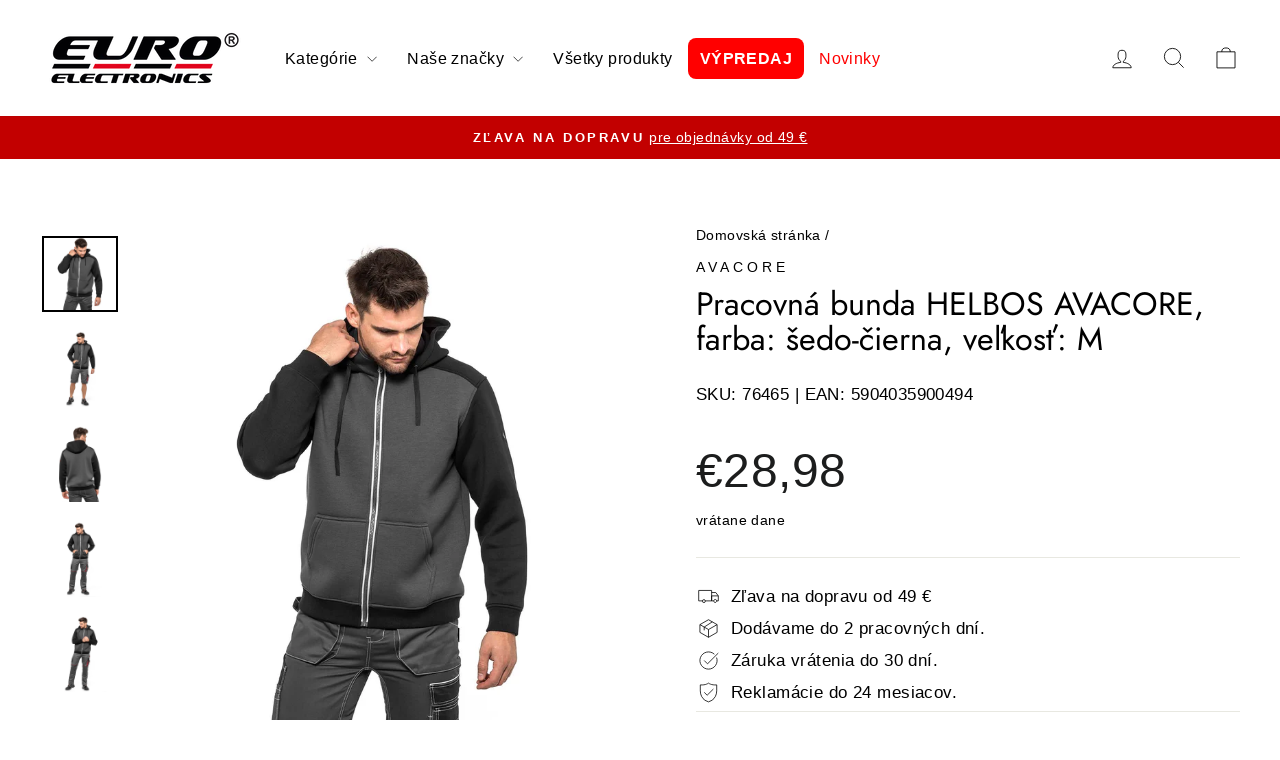

--- FILE ---
content_type: text/html; charset=utf-8
request_url: https://euroelectronics.sk/products/pracovna-bunda-helbos-avacore-farba-sedo-cierna-velkost-m
body_size: 35908
content:
<!doctype html>
<html class="no-js" lang="sk-SK" dir="ltr">
<head>


  
   

 
  <meta charset="utf-8">
  <meta http-equiv="X-UA-Compatible" content="IE=edge,chrome=1">
  <meta name="viewport" content="width=device-width,initial-scale=1">
  <meta name="theme-color" content="#c20000">
  <link rel="canonical" href="https://euroelectronics.sk/products/pracovna-bunda-helbos-avacore-farba-sedo-cierna-velkost-m">
  <link rel="preconnect" href="https://cdn.shopify.com" crossorigin>
  <link rel="preconnect" href="https://fonts.shopifycdn.com" crossorigin>
  <link rel="dns-prefetch" href="https://productreviews.shopifycdn.com">
  <link rel="dns-prefetch" href="https://ajax.googleapis.com">
  <link rel="dns-prefetch" href="https://maps.googleapis.com">
  <link rel="dns-prefetch" href="https://maps.gstatic.com"><link rel="shortcut icon" href="//euroelectronics.sk/cdn/shop/files/Screenshot_7_1_32x32.png?v=1725016964" type="image/png" /><title>Pracovná bunda HELBOS AVACORE, farba: šedo-čierna, veľkosť: M
&ndash; Euroelectronics SK
</title>
<meta name="description" content="HELBOS AVACORE Penová pracovná bunda M Kvalitne spracovaná, veľmi pohodlná a ľahko pohyblivá pánska blúzka v módnych farbách. Vysokokvalitné materiály zaručujú pohodlie a trvanlivosť na dlhé roky. Sveter má športový dizajn podľa súčasného svetového trendu. Ľahkosť bundy zaručuje vysoký komfort pri nosení. Farby dokonal"><meta property="og:site_name" content="Euroelectronics SK">
  <meta property="og:url" content="https://euroelectronics.sk/products/pracovna-bunda-helbos-avacore-farba-sedo-cierna-velkost-m">
  <meta property="og:title" content="Pracovná bunda HELBOS AVACORE, farba: šedo-čierna, veľkosť: M">
  <meta property="og:type" content="product">
  <meta property="og:description" content="HELBOS AVACORE Penová pracovná bunda M Kvalitne spracovaná, veľmi pohodlná a ľahko pohyblivá pánska blúzka v módnych farbách. Vysokokvalitné materiály zaručujú pohodlie a trvanlivosť na dlhé roky. Sveter má športový dizajn podľa súčasného svetového trendu. Ľahkosť bundy zaručuje vysoký komfort pri nosení. Farby dokonal"><meta property="og:image" content="http://euroelectronics.sk/cdn/shop/products/76465.jpg?v=1643996118">
    <meta property="og:image:secure_url" content="https://euroelectronics.sk/cdn/shop/products/76465.jpg?v=1643996118">
    <meta property="og:image:width" content="1500">
    <meta property="og:image:height" content="1500"><meta name="twitter:site" content="@">
  <meta name="twitter:card" content="summary_large_image">
  <meta name="twitter:title" content="Pracovná bunda HELBOS AVACORE, farba: šedo-čierna, veľkosť: M">
  <meta name="twitter:description" content="HELBOS AVACORE Penová pracovná bunda M Kvalitne spracovaná, veľmi pohodlná a ľahko pohyblivá pánska blúzka v módnych farbách. Vysokokvalitné materiály zaručujú pohodlie a trvanlivosť na dlhé roky. Sveter má športový dizajn podľa súčasného svetového trendu. Ľahkosť bundy zaručuje vysoký komfort pri nosení. Farby dokonal">
<style data-shopify>@font-face {
  font-family: Jost;
  font-weight: 400;
  font-style: normal;
  font-display: swap;
  src: url("//euroelectronics.sk/cdn/fonts/jost/jost_n4.d47a1b6347ce4a4c9f437608011273009d91f2b7.woff2") format("woff2"),
       url("//euroelectronics.sk/cdn/fonts/jost/jost_n4.791c46290e672b3f85c3d1c651ef2efa3819eadd.woff") format("woff");
}

  

  
  
  
</style><link href="//euroelectronics.sk/cdn/shop/t/12/assets/theme.css?v=129488094759485658391765194828" rel="stylesheet" type="text/css" media="all" />
<style data-shopify>:root {
    --typeHeaderPrimary: Jost;
    --typeHeaderFallback: sans-serif;
    --typeHeaderSize: 38px;
    --typeHeaderWeight: 400;
    --typeHeaderLineHeight: 1.1;
    --typeHeaderSpacing: 0.0em;

    --typeBasePrimary:"system_ui";
    --typeBaseFallback:-apple-system, 'Segoe UI', Roboto, 'Helvetica Neue', 'Noto Sans', 'Liberation Sans', Arial, sans-serif, 'Apple Color Emoji', 'Segoe UI Emoji', 'Segoe UI Symbol', 'Noto Color Emoji';
    --typeBaseSize: 17px;
    --typeBaseWeight: 400;
    --typeBaseSpacing: 0.025em;
    --typeBaseLineHeight: 1.6;
    --typeBaselineHeightMinus01: 1.5;

    --typeCollectionTitle: 20px;

    --iconWeight: 2px;
    --iconLinecaps: miter;

    
        --buttonRadius: 50px;
    

    --colorGridOverlayOpacity: 0.1;
    }

    .placeholder-content {
    background-image: linear-gradient(100deg, #ffffff 40%, #f7f7f7 63%, #ffffff 79%);
    }</style><script>
    document.documentElement.className = document.documentElement.className.replace('no-js', 'js');

    window.theme = window.theme || {};
    theme.routes = {
      home: "/",
      cart: "/cart.js",
      cartPage: "/cart",
      cartAdd: "/cart/add.js",
      cartChange: "/cart/change.js",
      search: "/search",
      predictiveSearch: "/search/suggest"
    };
    theme.strings = {
      soldOut: "Vypredané",
      unavailable: "Nedostupné ",
      inStockLabel: "Produkt je skladom!",
      oneStockLabel: "Položiek skladom [count]",
      otherStockLabel: "Položiek skladom [count]",
      willNotShipUntil: "Nebude odoslané do [date] ",
      willBeInStockAfter: "Bude na sklade po [date] ",
      waitingForStock: "Inventár na ceste ",
      savePrice: "Ušetríte [saved_amount]",
      cartEmpty: "Váš košík je momentálne prázdny.",
      cartTermsConfirmation: "Musíte súhlasiť s obchodnými podmienkami predaja",
      searchCollections: "Zbierky:",
      searchPages: "Stránky:",
      searchArticles: "Články:",
      productFrom: "z ",
      maxQuantity: "Môžete len mať [quantity] položky [title] v košíku"
    };
    theme.settings = {
      cartType: "page",
      isCustomerTemplate: false,
      moneyFormat: "€{{amount_with_comma_separator}}",
      saveType: "percent",
      productImageSize: "natural",
      productImageCover: false,
      predictiveSearch: true,
      predictiveSearchType: null,
      predictiveSearchVendor: false,
      predictiveSearchPrice: false,
      quickView: true,
      themeName: 'Impulse',
      themeVersion: "7.5.1"
    };
  </script>

  <script>window.performance && window.performance.mark && window.performance.mark('shopify.content_for_header.start');</script><meta id="shopify-digital-wallet" name="shopify-digital-wallet" content="/60144419034/digital_wallets/dialog">
<link rel="alternate" type="application/json+oembed" href="https://euroelectronics.sk/products/pracovna-bunda-helbos-avacore-farba-sedo-cierna-velkost-m.oembed">
<script async="async" src="/checkouts/internal/preloads.js?locale=sk-SK"></script>
<script id="shopify-features" type="application/json">{"accessToken":"48d5791ec24e92f8d62de7cdc14813ae","betas":["rich-media-storefront-analytics"],"domain":"euroelectronics.sk","predictiveSearch":true,"shopId":60144419034,"locale":"sk"}</script>
<script>var Shopify = Shopify || {};
Shopify.shop = "euroelectronics-sk.myshopify.com";
Shopify.locale = "sk-SK";
Shopify.currency = {"active":"EUR","rate":"1.0"};
Shopify.country = "SK";
Shopify.theme = {"name":"Impulse","id":171539464523,"schema_name":"Impulse","schema_version":"7.5.1","theme_store_id":857,"role":"main"};
Shopify.theme.handle = "null";
Shopify.theme.style = {"id":null,"handle":null};
Shopify.cdnHost = "euroelectronics.sk/cdn";
Shopify.routes = Shopify.routes || {};
Shopify.routes.root = "/";</script>
<script type="module">!function(o){(o.Shopify=o.Shopify||{}).modules=!0}(window);</script>
<script>!function(o){function n(){var o=[];function n(){o.push(Array.prototype.slice.apply(arguments))}return n.q=o,n}var t=o.Shopify=o.Shopify||{};t.loadFeatures=n(),t.autoloadFeatures=n()}(window);</script>
<script id="shop-js-analytics" type="application/json">{"pageType":"product"}</script>
<script defer="defer" async type="module" src="//euroelectronics.sk/cdn/shopifycloud/shop-js/modules/v2/client.init-shop-cart-sync_FnPVWaIq.sk-SK.esm.js"></script>
<script defer="defer" async type="module" src="//euroelectronics.sk/cdn/shopifycloud/shop-js/modules/v2/chunk.common_CnMJ77lX.esm.js"></script>
<script type="module">
  await import("//euroelectronics.sk/cdn/shopifycloud/shop-js/modules/v2/client.init-shop-cart-sync_FnPVWaIq.sk-SK.esm.js");
await import("//euroelectronics.sk/cdn/shopifycloud/shop-js/modules/v2/chunk.common_CnMJ77lX.esm.js");

  window.Shopify.SignInWithShop?.initShopCartSync?.({"fedCMEnabled":true,"windoidEnabled":true});

</script>
<script>(function() {
  var isLoaded = false;
  function asyncLoad() {
    if (isLoaded) return;
    isLoaded = true;
    var urls = ["https:\/\/cdn.hextom.com\/js\/freeshippingbar.js?shop=euroelectronics-sk.myshopify.com","https:\/\/cdn.hextom.com\/js\/ultimatesalesboost.js?shop=euroelectronics-sk.myshopify.com","https:\/\/icons.good-apps.co\/storage\/js\/goodhl_product_icons-euroelectronics-sk.myshopify.com.js?ver=29\u0026shop=euroelectronics-sk.myshopify.com"];
    for (var i = 0; i < urls.length; i++) {
      var s = document.createElement('script');
      s.type = 'text/javascript';
      s.async = true;
      s.src = urls[i];
      var x = document.getElementsByTagName('script')[0];
      x.parentNode.insertBefore(s, x);
    }
  };
  if(window.attachEvent) {
    window.attachEvent('onload', asyncLoad);
  } else {
    window.addEventListener('load', asyncLoad, false);
  }
})();</script>
<script id="__st">var __st={"a":60144419034,"offset":3600,"reqid":"9c38f0f4-39db-4422-8960-d9df8ce78397-1768361728","pageurl":"euroelectronics.sk\/products\/pracovna-bunda-helbos-avacore-farba-sedo-cierna-velkost-m","u":"e66ea32adb26","p":"product","rtyp":"product","rid":7535731048666};</script>
<script>window.ShopifyPaypalV4VisibilityTracking = true;</script>
<script id="captcha-bootstrap">!function(){'use strict';const t='contact',e='account',n='new_comment',o=[[t,t],['blogs',n],['comments',n],[t,'customer']],c=[[e,'customer_login'],[e,'guest_login'],[e,'recover_customer_password'],[e,'create_customer']],r=t=>t.map((([t,e])=>`form[action*='/${t}']:not([data-nocaptcha='true']) input[name='form_type'][value='${e}']`)).join(','),a=t=>()=>t?[...document.querySelectorAll(t)].map((t=>t.form)):[];function s(){const t=[...o],e=r(t);return a(e)}const i='password',u='form_key',d=['recaptcha-v3-token','g-recaptcha-response','h-captcha-response',i],f=()=>{try{return window.sessionStorage}catch{return}},m='__shopify_v',_=t=>t.elements[u];function p(t,e,n=!1){try{const o=window.sessionStorage,c=JSON.parse(o.getItem(e)),{data:r}=function(t){const{data:e,action:n}=t;return t[m]||n?{data:e,action:n}:{data:t,action:n}}(c);for(const[e,n]of Object.entries(r))t.elements[e]&&(t.elements[e].value=n);n&&o.removeItem(e)}catch(o){console.error('form repopulation failed',{error:o})}}const l='form_type',E='cptcha';function T(t){t.dataset[E]=!0}const w=window,h=w.document,L='Shopify',v='ce_forms',y='captcha';let A=!1;((t,e)=>{const n=(g='f06e6c50-85a8-45c8-87d0-21a2b65856fe',I='https://cdn.shopify.com/shopifycloud/storefront-forms-hcaptcha/ce_storefront_forms_captcha_hcaptcha.v1.5.2.iife.js',D={infoText:'Chránené testom hCaptcha',privacyText:'Súkromie',termsText:'Podmienky'},(t,e,n)=>{const o=w[L][v],c=o.bindForm;if(c)return c(t,g,e,D).then(n);var r;o.q.push([[t,g,e,D],n]),r=I,A||(h.body.append(Object.assign(h.createElement('script'),{id:'captcha-provider',async:!0,src:r})),A=!0)});var g,I,D;w[L]=w[L]||{},w[L][v]=w[L][v]||{},w[L][v].q=[],w[L][y]=w[L][y]||{},w[L][y].protect=function(t,e){n(t,void 0,e),T(t)},Object.freeze(w[L][y]),function(t,e,n,w,h,L){const[v,y,A,g]=function(t,e,n){const i=e?o:[],u=t?c:[],d=[...i,...u],f=r(d),m=r(i),_=r(d.filter((([t,e])=>n.includes(e))));return[a(f),a(m),a(_),s()]}(w,h,L),I=t=>{const e=t.target;return e instanceof HTMLFormElement?e:e&&e.form},D=t=>v().includes(t);t.addEventListener('submit',(t=>{const e=I(t);if(!e)return;const n=D(e)&&!e.dataset.hcaptchaBound&&!e.dataset.recaptchaBound,o=_(e),c=g().includes(e)&&(!o||!o.value);(n||c)&&t.preventDefault(),c&&!n&&(function(t){try{if(!f())return;!function(t){const e=f();if(!e)return;const n=_(t);if(!n)return;const o=n.value;o&&e.removeItem(o)}(t);const e=Array.from(Array(32),(()=>Math.random().toString(36)[2])).join('');!function(t,e){_(t)||t.append(Object.assign(document.createElement('input'),{type:'hidden',name:u})),t.elements[u].value=e}(t,e),function(t,e){const n=f();if(!n)return;const o=[...t.querySelectorAll(`input[type='${i}']`)].map((({name:t})=>t)),c=[...d,...o],r={};for(const[a,s]of new FormData(t).entries())c.includes(a)||(r[a]=s);n.setItem(e,JSON.stringify({[m]:1,action:t.action,data:r}))}(t,e)}catch(e){console.error('failed to persist form',e)}}(e),e.submit())}));const S=(t,e)=>{t&&!t.dataset[E]&&(n(t,e.some((e=>e===t))),T(t))};for(const o of['focusin','change'])t.addEventListener(o,(t=>{const e=I(t);D(e)&&S(e,y())}));const B=e.get('form_key'),M=e.get(l),P=B&&M;t.addEventListener('DOMContentLoaded',(()=>{const t=y();if(P)for(const e of t)e.elements[l].value===M&&p(e,B);[...new Set([...A(),...v().filter((t=>'true'===t.dataset.shopifyCaptcha))])].forEach((e=>S(e,t)))}))}(h,new URLSearchParams(w.location.search),n,t,e,['guest_login'])})(!1,!0)}();</script>
<script integrity="sha256-4kQ18oKyAcykRKYeNunJcIwy7WH5gtpwJnB7kiuLZ1E=" data-source-attribution="shopify.loadfeatures" defer="defer" src="//euroelectronics.sk/cdn/shopifycloud/storefront/assets/storefront/load_feature-a0a9edcb.js" crossorigin="anonymous"></script>
<script data-source-attribution="shopify.dynamic_checkout.dynamic.init">var Shopify=Shopify||{};Shopify.PaymentButton=Shopify.PaymentButton||{isStorefrontPortableWallets:!0,init:function(){window.Shopify.PaymentButton.init=function(){};var t=document.createElement("script");t.src="https://euroelectronics.sk/cdn/shopifycloud/portable-wallets/latest/portable-wallets.sk.js",t.type="module",document.head.appendChild(t)}};
</script>
<script data-source-attribution="shopify.dynamic_checkout.buyer_consent">
  function portableWalletsHideBuyerConsent(e){var t=document.getElementById("shopify-buyer-consent"),n=document.getElementById("shopify-subscription-policy-button");t&&n&&(t.classList.add("hidden"),t.setAttribute("aria-hidden","true"),n.removeEventListener("click",e))}function portableWalletsShowBuyerConsent(e){var t=document.getElementById("shopify-buyer-consent"),n=document.getElementById("shopify-subscription-policy-button");t&&n&&(t.classList.remove("hidden"),t.removeAttribute("aria-hidden"),n.addEventListener("click",e))}window.Shopify?.PaymentButton&&(window.Shopify.PaymentButton.hideBuyerConsent=portableWalletsHideBuyerConsent,window.Shopify.PaymentButton.showBuyerConsent=portableWalletsShowBuyerConsent);
</script>
<script data-source-attribution="shopify.dynamic_checkout.cart.bootstrap">document.addEventListener("DOMContentLoaded",(function(){function t(){return document.querySelector("shopify-accelerated-checkout-cart, shopify-accelerated-checkout")}if(t())Shopify.PaymentButton.init();else{new MutationObserver((function(e,n){t()&&(Shopify.PaymentButton.init(),n.disconnect())})).observe(document.body,{childList:!0,subtree:!0})}}));
</script>
<link id="shopify-accelerated-checkout-styles" rel="stylesheet" media="screen" href="https://euroelectronics.sk/cdn/shopifycloud/portable-wallets/latest/accelerated-checkout-backwards-compat.css" crossorigin="anonymous">
<style id="shopify-accelerated-checkout-cart">
        #shopify-buyer-consent {
  margin-top: 1em;
  display: inline-block;
  width: 100%;
}

#shopify-buyer-consent.hidden {
  display: none;
}

#shopify-subscription-policy-button {
  background: none;
  border: none;
  padding: 0;
  text-decoration: underline;
  font-size: inherit;
  cursor: pointer;
}

#shopify-subscription-policy-button::before {
  box-shadow: none;
}

      </style>

<script>window.performance && window.performance.mark && window.performance.mark('shopify.content_for_header.end');</script>

  <script src="//euroelectronics.sk/cdn/shop/t/12/assets/vendor-scripts-v11.js" defer="defer"></script>
<script>
       (function(w,d,u){
               var s=d.createElement('script');s.async=true;s.src=u+'?'+(Date.now()/60000|0);
               var h=d.getElementsByTagName('script')[0];h.parentNode.insertBefore(s,h);
       })(window,document,'https://cdn.bitrix24.pl/b12278977/crm/site_button/loader_29_239ssi.js');
</script><script src="//euroelectronics.sk/cdn/shop/t/12/assets/theme.js?v=136904160527539270741724746958" defer="defer"></script>
<!-- BEGIN app block: shopify://apps/pandectes-gdpr/blocks/banner/58c0baa2-6cc1-480c-9ea6-38d6d559556a --><script>
  if (new URL(window.location.href).searchParams.get('trace') === '*') {
    console.log('pandectes metafields', {"banner":{"store":{"id":60144419034,"plan":"plus","theme":"Impulse","primaryLocale":"sk","adminMode":false,"headless":false,"storefrontRootDomain":"","checkoutRootDomain":"","storefrontAccessToken":""},"tsPublished":1754045475,"declaration":{"declDays":"","declName":"","declPath":"","declType":"","isActive":false,"showType":true,"declHours":"","declYears":"","declDomain":"","declMonths":"","declMinutes":"","declPurpose":"","declSeconds":"","declSession":"","showPurpose":false,"declProvider":"","showProvider":true,"declIntroText":"","declRetention":"","declFirstParty":"","declThirdParty":"","showDateGenerated":true},"language":{"unpublished":[],"languageMode":"Single","fallbackLanguage":"sk","languageDetection":"locale","languagesSupported":[]},"texts":{"managed":{"headerText":{"sk":"Rešpektujeme vaše súkromie"},"consentText":{"sk":"Táto stránka využíva technológie sledovania webových stránok tretích strán na poskytovanie a neustále zlepšovanie našich služieb a na zobrazovanie reklám podľa záujmov používateľov. \nSúhlasím a môžem svoj súhlas kedykoľvek odvolať alebo zmeniť s účinnosťou do budúcnosti."},"linkText":{"sk":"Uč sa viac"},"imprintText":{"sk":"odtlačok"},"googleLinkText":{"sk":"Podmienky ochrany súkromia Google"},"allowButtonText":{"sk":"súhlasiť"},"denyButtonText":{"sk":"Odmietnuť"},"dismissButtonText":{"sk":"Ok"},"leaveSiteButtonText":{"sk":"Opustiť tento web"},"preferencesButtonText":{"sk":"Predvoľby"},"cookiePolicyText":{"sk":"Zásady používania súborov cookie"},"preferencesPopupTitleText":{"sk":"Spravujte predvoľby súhlasu"},"preferencesPopupIntroText":{"sk":"Cookies používame na optimalizáciu funkcií webových stránok, analýzu výkonu a poskytovanie personalizovaného zážitku. Niektoré súbory cookie sú nevyhnutné pre správnu funkciu a správnu funkciu webovej stránky. Tieto súbory cookie nemožno zakázať. V tomto okne môžete spravovať svoje preferencie súborov cookie."},"preferencesPopupSaveButtonText":{"sk":"Uložiť predvoľby"},"preferencesPopupCloseButtonText":{"sk":"Zavrieť"},"preferencesPopupAcceptAllButtonText":{"sk":"Prijať všetko"},"preferencesPopupRejectAllButtonText":{"sk":"Odmietnuť všetky"},"cookiesDetailsText":{"sk":"Podrobnosti o súboroch cookie"},"preferencesPopupAlwaysAllowedText":{"sk":"Vždy povolené"},"accessSectionParagraphText":{"sk":"Máte právo mať kedykoľvek prístup k svojim údajom."},"accessSectionTitleText":{"sk":"Prenos dát"},"accessSectionAccountInfoActionText":{"sk":"Osobné údaje"},"accessSectionDownloadReportActionText":{"sk":"Stiahnuť všetky"},"accessSectionGDPRRequestsActionText":{"sk":"Žiadosti dotknutej osoby"},"accessSectionOrdersRecordsActionText":{"sk":"Objednávky"},"rectificationSectionParagraphText":{"sk":"Máte právo požiadať o aktualizáciu svojich údajov, kedykoľvek to považujete za vhodné."},"rectificationSectionTitleText":{"sk":"Oprava údajov"},"rectificationCommentPlaceholder":{"sk":"Popíšte, čo chcete aktualizovať"},"rectificationCommentValidationError":{"sk":"Vyžaduje sa komentár"},"rectificationSectionEditAccountActionText":{"sk":"Požiadať o aktualizáciu"},"erasureSectionTitleText":{"sk":"Právo byť zabudnutý"},"erasureSectionParagraphText":{"sk":"Máte právo požiadať o vymazanie všetkých svojich údajov. Potom už nebudete mať prístup k svojmu účtu."},"erasureSectionRequestDeletionActionText":{"sk":"Požiadať o vymazanie osobných údajov"},"consentDate":{"sk":"Dátum súhlasu"},"consentId":{"sk":"ID súhlasu"},"consentSectionChangeConsentActionText":{"sk":"Zmeňte preferenciu súhlasu"},"consentSectionConsentedText":{"sk":"Súhlasili ste so zásadami súborov cookie tejto webovej stránky na"},"consentSectionNoConsentText":{"sk":"Nesúhlasili ste so zásadami súborov cookie tejto webovej stránky."},"consentSectionTitleText":{"sk":"Váš súhlas so súbormi cookie"},"consentStatus":{"sk":"Preferencia súhlasu"},"confirmationFailureMessage":{"sk":"Vaša požiadavka nebola overená. Skúste to znova a ak problém pretrváva, požiadajte o pomoc vlastníka obchodu"},"confirmationFailureTitle":{"sk":"Vyskytol sa problém"},"confirmationSuccessMessage":{"sk":"Čoskoro sa vám ozveme k vašej požiadavke."},"confirmationSuccessTitle":{"sk":"Vaša žiadosť je overená"},"guestsSupportEmailFailureMessage":{"sk":"Vaša žiadosť nebola odoslaná. Skúste to znova a ak problém pretrváva, požiadajte o pomoc vlastníka obchodu."},"guestsSupportEmailFailureTitle":{"sk":"Vyskytol sa problém"},"guestsSupportEmailPlaceholder":{"sk":"Emailová adresa"},"guestsSupportEmailSuccessMessage":{"sk":"Ak ste zaregistrovaní ako zákazníci tohto obchodu, čoskoro vám príde e -mail s pokynmi, ako postupovať."},"guestsSupportEmailSuccessTitle":{"sk":"Ďakujeme za vašu žiadosť"},"guestsSupportEmailValidationError":{"sk":"E -mail nie je platný"},"guestsSupportInfoText":{"sk":"Ak chcete pokračovať, prihláste sa pomocou svojho zákazníckeho účtu."},"submitButton":{"sk":"Predložiť"},"submittingButton":{"sk":"Odosielanie ..."},"cancelButton":{"sk":"Zrušiť"},"declIntroText":{"sk":"Súbory cookie používame na optimalizáciu funkčnosti webových stránok, analýzu výkonu a poskytovanie prispôsobeného zážitku. Niektoré súbory cookie sú nevyhnutné na správne fungovanie a fungovanie webovej stránky. Tieto súbory cookie nemožno zakázať. V tomto okne môžete spravovať preferencie súborov cookie."},"declName":{"sk":"názov"},"declPurpose":{"sk":"Účel"},"declType":{"sk":"Napíšte"},"declRetention":{"sk":"Retencia"},"declProvider":{"sk":"Poskytovateľ"},"declFirstParty":{"sk":"Hostiteľskej domény"},"declThirdParty":{"sk":"Tretia strana"},"declSeconds":{"sk":"sekúnd"},"declMinutes":{"sk":"minút"},"declHours":{"sk":"hodiny"},"declDays":{"sk":"dni"},"declMonths":{"sk":"mesiacov"},"declYears":{"sk":"rokov"},"declSession":{"sk":"Relácia"},"declDomain":{"sk":"Doména"},"declPath":{"sk":"Cesta"}},"categories":{"strictlyNecessaryCookiesTitleText":{"sk":"Nevyhnutne potrebné cookies"},"strictlyNecessaryCookiesDescriptionText":{"sk":"Tieto súbory cookie sú nevyhnutné na to, aby ste sa mohli pohybovať po webovej stránke a používať jej funkcie, ako napríklad prístup do bezpečných oblastí webovej stránky. Webová stránka nemôže bez týchto súborov cookie správne fungovať."},"functionalityCookiesTitleText":{"sk":"Funkčné cookies"},"functionalityCookiesDescriptionText":{"sk":"Tieto súbory cookie umožňujú stránkam poskytovať rozšírené funkcie a prispôsobenie. Môžeme ich nastaviť my alebo poskytovatelia tretích strán, ktorých služby sme pridali na naše stránky. Ak tieto súbory cookie nepovolíte, niektoré alebo všetky tieto služby nemusia fungovať správne."},"performanceCookiesTitleText":{"sk":"Výkonnostné súbory cookie"},"performanceCookiesDescriptionText":{"sk":"Tieto súbory cookie nám umožňujú monitorovať a zlepšovať výkonnosť našich webových stránok. Umožňujú nám napríklad počítať návštevy, identifikovať zdroje návštevnosti a zistiť, ktoré časti stránky sú najobľúbenejšie."},"targetingCookiesTitleText":{"sk":"Zacielenie na cookies"},"targetingCookiesDescriptionText":{"sk":"Tieto súbory cookie môžu byť nastavené prostredníctvom našich stránok našimi reklamnými partnermi. Tieto spoločnosti ich môžu použiť na vytvorenie profilu vašich záujmov a zobrazenie relevantných reklám na iných stránkach. Neuchovávajú priamo osobné informácie, ale sú založené na jedinečnej identifikácii vášho prehliadača a internetového zariadenia. Pokiaľ tieto cookies nepovolíte, dočkáte sa menej cielenej reklamy."},"unclassifiedCookiesTitleText":{"sk":"Neklasifikované cookies"},"unclassifiedCookiesDescriptionText":{"sk":"Neklasifikované cookies sú cookies, ktoré v súčasnosti klasifikujeme, spoločne s poskytovateľmi jednotlivých cookies."}},"auto":{}},"library":{"previewMode":false,"fadeInTimeout":0,"defaultBlocked":7,"showLink":true,"showImprintLink":false,"showGoogleLink":true,"enabled":true,"cookie":{"expiryDays":365,"secure":true,"domain":""},"dismissOnScroll":false,"dismissOnWindowClick":false,"dismissOnTimeout":false,"palette":{"popup":{"background":"#FFFFFF","backgroundForCalculations":{"a":1,"b":255,"g":255,"r":255},"text":"#000000"},"button":{"background":"#162CAF","backgroundForCalculations":{"a":1,"b":175,"g":44,"r":22},"text":"#FFFFFF","textForCalculation":{"a":1,"b":255,"g":255,"r":255},"border":"transparent"}},"content":{"href":"\/policies\/privacy-policy","imprintHref":"","close":"\u0026#10005;","target":"","logo":"\u003cimg class=\"cc-banner-logo\" style=\"max-height: 60px;\" src=\"https:\/\/euroelectronics-sk.myshopify.com\/cdn\/shop\/files\/pandectes-banner-logo.png\" alt=\"Cookie banner\" \/\u003e"},"window":"\u003cdiv role=\"dialog\" aria-labelledby=\"cookieconsent:head\" aria-describedby=\"cookieconsent:desc\" id=\"pandectes-banner\" class=\"cc-window-wrapper cc-popup-wrapper\"\u003e\u003cdiv class=\"pd-cookie-banner-window cc-window {{classes}}\"\u003e\u003c!--googleoff: all--\u003e{{children}}\u003c!--googleon: all--\u003e\u003c\/div\u003e\u003c\/div\u003e","compliance":{"custom":"\u003cdiv class=\"cc-compliance cc-highlight\"\u003e{{preferences}}{{allow}}\u003c\/div\u003e"},"type":"custom","layouts":{"basic":"{{logo}}{{header}}{{messagelink}}{{compliance}}"},"position":"popup","theme":"classic","revokable":true,"animateRevokable":false,"revokableReset":false,"revokableLogoUrl":"https:\/\/euroelectronics-sk.myshopify.com\/cdn\/shop\/files\/pandectes-reopen-logo.png","revokablePlacement":"bottom-left","revokableMarginHorizontal":15,"revokableMarginVertical":15,"static":false,"autoAttach":true,"hasTransition":false,"blacklistPage":[""],"elements":{"close":"\u003cbutton aria-label=\"\" type=\"button\" class=\"cc-close\"\u003e{{close}}\u003c\/button\u003e","dismiss":"\u003cbutton type=\"button\" class=\"cc-btn cc-btn-decision cc-dismiss\"\u003e{{dismiss}}\u003c\/button\u003e","allow":"\u003cbutton type=\"button\" class=\"cc-btn cc-btn-decision cc-allow\"\u003e{{allow}}\u003c\/button\u003e","deny":"\u003cbutton type=\"button\" class=\"cc-btn cc-btn-decision cc-deny\"\u003e{{deny}}\u003c\/button\u003e","preferences":"\u003cbutton type=\"button\" class=\"cc-btn cc-settings\" onclick=\"Pandectes.fn.openPreferences()\"\u003e{{preferences}}\u003c\/button\u003e"}},"geolocation":{"auOnly":false,"brOnly":false,"caOnly":false,"chOnly":false,"euOnly":false,"jpOnly":false,"nzOnly":false,"thOnly":false,"zaOnly":false,"canadaOnly":false,"globalVisibility":true},"dsr":{"guestsSupport":false,"accessSectionDownloadReportAuto":false},"banner":{"resetTs":1745143278,"extraCss":"        .cc-banner-logo {max-width: 60em!important;}    @media(min-width: 768px) {.cc-window.cc-floating{max-width: 60em!important;width: 60em!important;}}    .cc-message, .pd-cookie-banner-window .cc-header, .cc-logo {text-align: center}    .cc-window-wrapper{z-index: 2147483647;-webkit-transition: opacity 1s ease;  transition: opacity 1s ease;}    .cc-window{z-index: 2147483647;font-family: inherit;}    .pd-cookie-banner-window .cc-header{font-family: inherit;}    .pd-cp-ui{font-family: inherit; background-color: #FFFFFF;color:#000000;}    button.pd-cp-btn, a.pd-cp-btn{background-color:#162CAF;color:#FFFFFF!important;}    input + .pd-cp-preferences-slider{background-color: rgba(0, 0, 0, 0.3)}    .pd-cp-scrolling-section::-webkit-scrollbar{background-color: rgba(0, 0, 0, 0.3)}    input:checked + .pd-cp-preferences-slider{background-color: rgba(0, 0, 0, 1)}    .pd-cp-scrolling-section::-webkit-scrollbar-thumb {background-color: rgba(0, 0, 0, 1)}    .pd-cp-ui-close{color:#000000;}    .pd-cp-preferences-slider:before{background-color: #FFFFFF}    .pd-cp-title:before {border-color: #000000!important}    .pd-cp-preferences-slider{background-color:#000000}    .pd-cp-toggle{color:#000000!important}    @media(max-width:699px) {.pd-cp-ui-close-top svg {fill: #000000}}    .pd-cp-toggle:hover,.pd-cp-toggle:visited,.pd-cp-toggle:active{color:#000000!important}    .pd-cookie-banner-window {box-shadow: 0 0 18px rgb(0 0 0 \/ 20%);}  ","customJavascript":{"useButtons":true},"showPoweredBy":false,"logoHeight":60,"revokableTrigger":false,"hybridStrict":false,"cookiesBlockedByDefault":"7","isActive":true,"implicitSavePreferences":true,"cookieIcon":false,"blockBots":false,"showCookiesDetails":true,"hasTransition":false,"blockingPage":false,"showOnlyLandingPage":false,"leaveSiteUrl":"https:\/\/pandectes.io","linkRespectStoreLang":false},"cookies":{"0":[{"name":"secure_customer_sig","type":"http","domain":"euroelectronics.sk","path":"\/","provider":"Shopify","firstParty":true,"retention":"1 year(s)","expires":1,"unit":"declYears","purpose":{"sk":"Používa sa v súvislosti s prihlásením zákazníka."}},{"name":"_shopify_essential","type":"http","domain":"account.euroelectronics.sk","path":"\/","provider":"Shopify","firstParty":true,"retention":"1 year(s)","expires":1,"unit":"declYears","purpose":{"sk":"Používa sa na stránke účtov."}},{"name":"keep_alive","type":"http","domain":"euroelectronics.sk","path":"\/","provider":"Shopify","firstParty":true,"retention":"30 minute(s)","expires":30,"unit":"declMinutes","purpose":{"sk":"Používa sa v súvislosti s lokalizáciou kupujúceho."}},{"name":"_tracking_consent","type":"http","domain":".euroelectronics.sk","path":"\/","provider":"Shopify","firstParty":true,"retention":"1 year(s)","expires":1,"unit":"declYears","purpose":{"sk":"Predvoľby sledovania."}},{"name":"localization","type":"http","domain":"euroelectronics.sk","path":"\/","provider":"Shopify","firstParty":true,"retention":"1 year(s)","expires":1,"unit":"declYears","purpose":{"sk":"Lokalizácia obchodu Shopify"}},{"name":"customer_account_locale","type":"http","domain":"account.euroelectronics.sk","path":"\/","provider":"Shopify","firstParty":true,"retention":"1 year(s)","expires":1,"unit":"declYears","purpose":{"sk":"Used to keep track of a customer account locale when a redirection occurs from checkout or the storefront to customer accounts."}},{"name":"auth_state_*","type":"http","domain":"account.euroelectronics.sk","path":"\/","provider":"Shopify","firstParty":true,"retention":"25 minute(s)","expires":25,"unit":"declMinutes","purpose":{"sk":""}},{"name":"localization","type":"http","domain":"euroelectronics.sk","path":"\/","provider":"Shopify","firstParty":true,"retention":"1 year(s)","expires":1,"unit":"declYears","purpose":{"sk":"Lokalizácia obchodu Shopify"}},{"name":"secure_customer_sig","type":"http","domain":"euroelectronics.sk","path":"\/","provider":"Shopify","firstParty":true,"retention":"1 year(s)","expires":1,"unit":"declYears","purpose":{"sk":"Používa sa v súvislosti s prihlásením zákazníka."}},{"name":"keep_alive","type":"http","domain":"euroelectronics.sk","path":"\/","provider":"Shopify","firstParty":true,"retention":"30 minute(s)","expires":30,"unit":"declMinutes","purpose":{"sk":"Používa sa v súvislosti s lokalizáciou kupujúceho."}},{"name":"_tracking_consent","type":"http","domain":".euroelectronics.sk","path":"\/","provider":"Shopify","firstParty":true,"retention":"1 year(s)","expires":1,"unit":"declYears","purpose":{"sk":"Predvoľby sledovania."}},{"name":"_shopify_essential","type":"http","domain":"account.euroelectronics.sk","path":"\/","provider":"Shopify","firstParty":true,"retention":"1 year(s)","expires":1,"unit":"declYears","purpose":{"sk":"Používa sa na stránke účtov."}},{"name":"customer_account_locale","type":"http","domain":"account.euroelectronics.sk","path":"\/","provider":"Shopify","firstParty":true,"retention":"1 year(s)","expires":1,"unit":"declYears","purpose":{"sk":"Used to keep track of a customer account locale when a redirection occurs from checkout or the storefront to customer accounts."}},{"name":"auth_state_*","type":"http","domain":"account.euroelectronics.sk","path":"\/","provider":"Shopify","firstParty":true,"retention":"25 minute(s)","expires":25,"unit":"declMinutes","purpose":{"sk":""}}],"1":[{"name":"fsb_previous_pathname","type":"http","domain":"euroelectronics.sk","path":"\/","provider":"Hextom","firstParty":true,"retention":"Session","expires":-56,"unit":"declYears","purpose":{"sk":"Používané aplikáciami Hextom"}},{"name":"fsb_previous_pathname","type":"http","domain":"euroelectronics.sk","path":"\/","provider":"Hextom","firstParty":true,"retention":"Session","expires":-56,"unit":"declYears","purpose":{"sk":"Používané aplikáciami Hextom"}}],"2":[{"name":"usb_previous_pathname","type":"http","domain":"euroelectronics.sk","path":"\/","provider":"Hextom","firstParty":true,"retention":"Session","expires":-56,"unit":"declYears","purpose":{"sk":"Používa ho Hextom na štatistické údaje."}},{"name":"usb_previous_pathname","type":"http","domain":"euroelectronics.sk","path":"\/","provider":"Hextom","firstParty":true,"retention":"Session","expires":-56,"unit":"declYears","purpose":{"sk":"Používa ho Hextom na štatistické údaje."}}],"4":[],"8":[{"name":"wpm-test-cookie","type":"http","domain":"sk","path":"\/","provider":"Unknown","firstParty":false,"retention":"Session","expires":1,"unit":"declSeconds","purpose":{"sk":""}},{"name":"wpm-test-cookie","type":"http","domain":"euroelectronics.sk","path":"\/","provider":"Unknown","firstParty":true,"retention":"Session","expires":1,"unit":"declSeconds","purpose":{"sk":""}},{"name":"goodhlCurrentShownPerDay","type":"http","domain":"euroelectronics.sk","path":"\/","provider":"Unknown","firstParty":true,"retention":"1 day(s)","expires":1,"unit":"declDays","purpose":{"sk":""}},{"name":"goodhlCurrentShownPerMonth","type":"http","domain":"euroelectronics.sk","path":"\/","provider":"Unknown","firstParty":true,"retention":"3 week(s)","expires":3,"unit":"declWeeks","purpose":{"sk":""}},{"name":"goodhlStartDatePerDay","type":"http","domain":"euroelectronics.sk","path":"\/","provider":"Unknown","firstParty":true,"retention":"1 day(s)","expires":1,"unit":"declDays","purpose":{"sk":""}},{"name":"goodhlStartDatePerMonth","type":"http","domain":"euroelectronics.sk","path":"\/","provider":"Unknown","firstParty":true,"retention":"3 week(s)","expires":3,"unit":"declWeeks","purpose":{"sk":""}},{"name":"goodhlCurrentShownPerMonth","type":"http","domain":"euroelectronics.sk","path":"\/","provider":"Unknown","firstParty":true,"retention":"3 week(s)","expires":3,"unit":"declWeeks","purpose":{"sk":""}},{"name":"goodhlCurrentShownPerDay","type":"http","domain":"euroelectronics.sk","path":"\/","provider":"Unknown","firstParty":true,"retention":"1 day(s)","expires":1,"unit":"declDays","purpose":{"sk":""}},{"name":"goodhlStartDatePerDay","type":"http","domain":"euroelectronics.sk","path":"\/","provider":"Unknown","firstParty":true,"retention":"1 day(s)","expires":1,"unit":"declDays","purpose":{"sk":""}},{"name":"wpm-test-cookie","type":"http","domain":"euroelectronics.sk","path":"\/","provider":"Unknown","firstParty":true,"retention":"Session","expires":1,"unit":"declSeconds","purpose":{"sk":""}},{"name":"goodhlStartDatePerMonth","type":"http","domain":"euroelectronics.sk","path":"\/","provider":"Unknown","firstParty":true,"retention":"3 week(s)","expires":3,"unit":"declWeeks","purpose":{"sk":""}},{"name":"wpm-test-cookie","type":"http","domain":"sk","path":"\/","provider":"Unknown","firstParty":false,"retention":"Session","expires":1,"unit":"declSeconds","purpose":{"sk":""}}]},"blocker":{"isActive":false,"googleConsentMode":{"id":"","analyticsId":"","adwordsId":"","isActive":true,"adStorageCategory":4,"analyticsStorageCategory":2,"personalizationStorageCategory":1,"functionalityStorageCategory":1,"customEvent":false,"securityStorageCategory":0,"redactData":false,"urlPassthrough":false,"dataLayerProperty":"dataLayer","waitForUpdate":500,"useNativeChannel":false,"debugMode":false},"facebookPixel":{"id":"","isActive":false,"ldu":false},"microsoft":{"isActive":false,"uetTags":""},"rakuten":{"isActive":false,"cmp":false,"ccpa":false},"klaviyoIsActive":false,"gpcIsActive":true,"clarity":{"isActive":false,"id":""},"defaultBlocked":7,"patterns":{"whiteList":[],"blackList":{"1":[],"2":[],"4":[],"8":[]},"iframesWhiteList":[],"iframesBlackList":{"1":[],"2":[],"4":[],"8":[]},"beaconsWhiteList":[],"beaconsBlackList":{"1":[],"2":[],"4":[],"8":[]}}}},"hasRules":true,"rules":{"store":{"id":60144419034,"adminMode":false,"headless":false,"storefrontRootDomain":"","checkoutRootDomain":"","storefrontAccessToken":""},"banner":{"revokableTrigger":false,"cookiesBlockedByDefault":"7","hybridStrict":false,"isActive":true},"geolocation":{"auOnly":false,"brOnly":false,"caOnly":false,"chOnly":false,"euOnly":false,"jpOnly":false,"nzOnly":false,"thOnly":false,"zaOnly":false,"canadaOnly":false,"globalVisibility":true},"blocker":{"isActive":false,"googleConsentMode":{"isActive":true,"id":"","analyticsId":"","adwordsId":"","adStorageCategory":4,"analyticsStorageCategory":2,"functionalityStorageCategory":1,"personalizationStorageCategory":1,"securityStorageCategory":0,"customEvent":false,"redactData":false,"urlPassthrough":false,"dataLayerProperty":"dataLayer","waitForUpdate":500,"useNativeChannel":false,"debugMode":false},"facebookPixel":{"isActive":false,"id":"","ldu":false},"microsoft":{"isActive":false,"uetTags":""},"clarity":{"isActive":false,"id":""},"rakuten":{"isActive":false,"cmp":false,"ccpa":false},"gpcIsActive":true,"klaviyoIsActive":false,"defaultBlocked":7,"patterns":{"whiteList":[],"blackList":{"1":[],"2":[],"4":[],"8":[]},"iframesWhiteList":[],"iframesBlackList":{"1":[],"2":[],"4":[],"8":[]},"beaconsWhiteList":[],"beaconsBlackList":{"1":[],"2":[],"4":[],"8":[]}}}},"tcfIsActive":false});
  }
</script>

  
    
      <!-- TCF is active, scripts are loaded above -->
      
        <script>
          if (!window.PandectesRulesSettings) {
            window.PandectesRulesSettings = {"store":{"id":60144419034,"adminMode":false,"headless":false,"storefrontRootDomain":"","checkoutRootDomain":"","storefrontAccessToken":""},"banner":{"revokableTrigger":false,"cookiesBlockedByDefault":"7","hybridStrict":false,"isActive":true},"geolocation":{"auOnly":false,"brOnly":false,"caOnly":false,"chOnly":false,"euOnly":false,"jpOnly":false,"nzOnly":false,"thOnly":false,"zaOnly":false,"canadaOnly":false,"globalVisibility":true},"blocker":{"isActive":false,"googleConsentMode":{"isActive":true,"id":"","analyticsId":"","adwordsId":"","adStorageCategory":4,"analyticsStorageCategory":2,"functionalityStorageCategory":1,"personalizationStorageCategory":1,"securityStorageCategory":0,"customEvent":false,"redactData":false,"urlPassthrough":false,"dataLayerProperty":"dataLayer","waitForUpdate":500,"useNativeChannel":false,"debugMode":false},"facebookPixel":{"isActive":false,"id":"","ldu":false},"microsoft":{"isActive":false,"uetTags":""},"clarity":{"isActive":false,"id":""},"rakuten":{"isActive":false,"cmp":false,"ccpa":false},"gpcIsActive":true,"klaviyoIsActive":false,"defaultBlocked":7,"patterns":{"whiteList":[],"blackList":{"1":[],"2":[],"4":[],"8":[]},"iframesWhiteList":[],"iframesBlackList":{"1":[],"2":[],"4":[],"8":[]},"beaconsWhiteList":[],"beaconsBlackList":{"1":[],"2":[],"4":[],"8":[]}}}};
            const rulesScript = document.createElement('script');
            window.PandectesRulesSettings.auto = true;
            rulesScript.src = "https://cdn.shopify.com/extensions/019bb7c2-446d-7390-b4b9-a64b0a3e4fdf/gdpr-207/assets/pandectes-rules.js";
            const firstChild = document.head.firstChild;
            document.head.insertBefore(rulesScript, firstChild);
          }
        </script>
      
      <script>
        
          window.PandectesSettings = {"store":{"id":60144419034,"plan":"plus","theme":"Impulse","primaryLocale":"sk","adminMode":false,"headless":false,"storefrontRootDomain":"","checkoutRootDomain":"","storefrontAccessToken":""},"tsPublished":1754045475,"declaration":{"declDays":"","declName":"","declPath":"","declType":"","isActive":false,"showType":true,"declHours":"","declYears":"","declDomain":"","declMonths":"","declMinutes":"","declPurpose":"","declSeconds":"","declSession":"","showPurpose":false,"declProvider":"","showProvider":true,"declIntroText":"","declRetention":"","declFirstParty":"","declThirdParty":"","showDateGenerated":true},"language":{"unpublished":[],"languageMode":"Single","fallbackLanguage":"sk","languageDetection":"locale","languagesSupported":[]},"texts":{"managed":{"headerText":{"sk":"Rešpektujeme vaše súkromie"},"consentText":{"sk":"Táto stránka využíva technológie sledovania webových stránok tretích strán na poskytovanie a neustále zlepšovanie našich služieb a na zobrazovanie reklám podľa záujmov používateľov. \nSúhlasím a môžem svoj súhlas kedykoľvek odvolať alebo zmeniť s účinnosťou do budúcnosti."},"linkText":{"sk":"Uč sa viac"},"imprintText":{"sk":"odtlačok"},"googleLinkText":{"sk":"Podmienky ochrany súkromia Google"},"allowButtonText":{"sk":"súhlasiť"},"denyButtonText":{"sk":"Odmietnuť"},"dismissButtonText":{"sk":"Ok"},"leaveSiteButtonText":{"sk":"Opustiť tento web"},"preferencesButtonText":{"sk":"Predvoľby"},"cookiePolicyText":{"sk":"Zásady používania súborov cookie"},"preferencesPopupTitleText":{"sk":"Spravujte predvoľby súhlasu"},"preferencesPopupIntroText":{"sk":"Cookies používame na optimalizáciu funkcií webových stránok, analýzu výkonu a poskytovanie personalizovaného zážitku. Niektoré súbory cookie sú nevyhnutné pre správnu funkciu a správnu funkciu webovej stránky. Tieto súbory cookie nemožno zakázať. V tomto okne môžete spravovať svoje preferencie súborov cookie."},"preferencesPopupSaveButtonText":{"sk":"Uložiť predvoľby"},"preferencesPopupCloseButtonText":{"sk":"Zavrieť"},"preferencesPopupAcceptAllButtonText":{"sk":"Prijať všetko"},"preferencesPopupRejectAllButtonText":{"sk":"Odmietnuť všetky"},"cookiesDetailsText":{"sk":"Podrobnosti o súboroch cookie"},"preferencesPopupAlwaysAllowedText":{"sk":"Vždy povolené"},"accessSectionParagraphText":{"sk":"Máte právo mať kedykoľvek prístup k svojim údajom."},"accessSectionTitleText":{"sk":"Prenos dát"},"accessSectionAccountInfoActionText":{"sk":"Osobné údaje"},"accessSectionDownloadReportActionText":{"sk":"Stiahnuť všetky"},"accessSectionGDPRRequestsActionText":{"sk":"Žiadosti dotknutej osoby"},"accessSectionOrdersRecordsActionText":{"sk":"Objednávky"},"rectificationSectionParagraphText":{"sk":"Máte právo požiadať o aktualizáciu svojich údajov, kedykoľvek to považujete za vhodné."},"rectificationSectionTitleText":{"sk":"Oprava údajov"},"rectificationCommentPlaceholder":{"sk":"Popíšte, čo chcete aktualizovať"},"rectificationCommentValidationError":{"sk":"Vyžaduje sa komentár"},"rectificationSectionEditAccountActionText":{"sk":"Požiadať o aktualizáciu"},"erasureSectionTitleText":{"sk":"Právo byť zabudnutý"},"erasureSectionParagraphText":{"sk":"Máte právo požiadať o vymazanie všetkých svojich údajov. Potom už nebudete mať prístup k svojmu účtu."},"erasureSectionRequestDeletionActionText":{"sk":"Požiadať o vymazanie osobných údajov"},"consentDate":{"sk":"Dátum súhlasu"},"consentId":{"sk":"ID súhlasu"},"consentSectionChangeConsentActionText":{"sk":"Zmeňte preferenciu súhlasu"},"consentSectionConsentedText":{"sk":"Súhlasili ste so zásadami súborov cookie tejto webovej stránky na"},"consentSectionNoConsentText":{"sk":"Nesúhlasili ste so zásadami súborov cookie tejto webovej stránky."},"consentSectionTitleText":{"sk":"Váš súhlas so súbormi cookie"},"consentStatus":{"sk":"Preferencia súhlasu"},"confirmationFailureMessage":{"sk":"Vaša požiadavka nebola overená. Skúste to znova a ak problém pretrváva, požiadajte o pomoc vlastníka obchodu"},"confirmationFailureTitle":{"sk":"Vyskytol sa problém"},"confirmationSuccessMessage":{"sk":"Čoskoro sa vám ozveme k vašej požiadavke."},"confirmationSuccessTitle":{"sk":"Vaša žiadosť je overená"},"guestsSupportEmailFailureMessage":{"sk":"Vaša žiadosť nebola odoslaná. Skúste to znova a ak problém pretrváva, požiadajte o pomoc vlastníka obchodu."},"guestsSupportEmailFailureTitle":{"sk":"Vyskytol sa problém"},"guestsSupportEmailPlaceholder":{"sk":"Emailová adresa"},"guestsSupportEmailSuccessMessage":{"sk":"Ak ste zaregistrovaní ako zákazníci tohto obchodu, čoskoro vám príde e -mail s pokynmi, ako postupovať."},"guestsSupportEmailSuccessTitle":{"sk":"Ďakujeme za vašu žiadosť"},"guestsSupportEmailValidationError":{"sk":"E -mail nie je platný"},"guestsSupportInfoText":{"sk":"Ak chcete pokračovať, prihláste sa pomocou svojho zákazníckeho účtu."},"submitButton":{"sk":"Predložiť"},"submittingButton":{"sk":"Odosielanie ..."},"cancelButton":{"sk":"Zrušiť"},"declIntroText":{"sk":"Súbory cookie používame na optimalizáciu funkčnosti webových stránok, analýzu výkonu a poskytovanie prispôsobeného zážitku. Niektoré súbory cookie sú nevyhnutné na správne fungovanie a fungovanie webovej stránky. Tieto súbory cookie nemožno zakázať. V tomto okne môžete spravovať preferencie súborov cookie."},"declName":{"sk":"názov"},"declPurpose":{"sk":"Účel"},"declType":{"sk":"Napíšte"},"declRetention":{"sk":"Retencia"},"declProvider":{"sk":"Poskytovateľ"},"declFirstParty":{"sk":"Hostiteľskej domény"},"declThirdParty":{"sk":"Tretia strana"},"declSeconds":{"sk":"sekúnd"},"declMinutes":{"sk":"minút"},"declHours":{"sk":"hodiny"},"declDays":{"sk":"dni"},"declMonths":{"sk":"mesiacov"},"declYears":{"sk":"rokov"},"declSession":{"sk":"Relácia"},"declDomain":{"sk":"Doména"},"declPath":{"sk":"Cesta"}},"categories":{"strictlyNecessaryCookiesTitleText":{"sk":"Nevyhnutne potrebné cookies"},"strictlyNecessaryCookiesDescriptionText":{"sk":"Tieto súbory cookie sú nevyhnutné na to, aby ste sa mohli pohybovať po webovej stránke a používať jej funkcie, ako napríklad prístup do bezpečných oblastí webovej stránky. Webová stránka nemôže bez týchto súborov cookie správne fungovať."},"functionalityCookiesTitleText":{"sk":"Funkčné cookies"},"functionalityCookiesDescriptionText":{"sk":"Tieto súbory cookie umožňujú stránkam poskytovať rozšírené funkcie a prispôsobenie. Môžeme ich nastaviť my alebo poskytovatelia tretích strán, ktorých služby sme pridali na naše stránky. Ak tieto súbory cookie nepovolíte, niektoré alebo všetky tieto služby nemusia fungovať správne."},"performanceCookiesTitleText":{"sk":"Výkonnostné súbory cookie"},"performanceCookiesDescriptionText":{"sk":"Tieto súbory cookie nám umožňujú monitorovať a zlepšovať výkonnosť našich webových stránok. Umožňujú nám napríklad počítať návštevy, identifikovať zdroje návštevnosti a zistiť, ktoré časti stránky sú najobľúbenejšie."},"targetingCookiesTitleText":{"sk":"Zacielenie na cookies"},"targetingCookiesDescriptionText":{"sk":"Tieto súbory cookie môžu byť nastavené prostredníctvom našich stránok našimi reklamnými partnermi. Tieto spoločnosti ich môžu použiť na vytvorenie profilu vašich záujmov a zobrazenie relevantných reklám na iných stránkach. Neuchovávajú priamo osobné informácie, ale sú založené na jedinečnej identifikácii vášho prehliadača a internetového zariadenia. Pokiaľ tieto cookies nepovolíte, dočkáte sa menej cielenej reklamy."},"unclassifiedCookiesTitleText":{"sk":"Neklasifikované cookies"},"unclassifiedCookiesDescriptionText":{"sk":"Neklasifikované cookies sú cookies, ktoré v súčasnosti klasifikujeme, spoločne s poskytovateľmi jednotlivých cookies."}},"auto":{}},"library":{"previewMode":false,"fadeInTimeout":0,"defaultBlocked":7,"showLink":true,"showImprintLink":false,"showGoogleLink":true,"enabled":true,"cookie":{"expiryDays":365,"secure":true,"domain":""},"dismissOnScroll":false,"dismissOnWindowClick":false,"dismissOnTimeout":false,"palette":{"popup":{"background":"#FFFFFF","backgroundForCalculations":{"a":1,"b":255,"g":255,"r":255},"text":"#000000"},"button":{"background":"#162CAF","backgroundForCalculations":{"a":1,"b":175,"g":44,"r":22},"text":"#FFFFFF","textForCalculation":{"a":1,"b":255,"g":255,"r":255},"border":"transparent"}},"content":{"href":"/policies/privacy-policy","imprintHref":"","close":"&#10005;","target":"","logo":"<img class=\"cc-banner-logo\" style=\"max-height: 60px;\" src=\"https://euroelectronics-sk.myshopify.com/cdn/shop/files/pandectes-banner-logo.png\" alt=\"Cookie banner\" />"},"window":"<div role=\"dialog\" aria-labelledby=\"cookieconsent:head\" aria-describedby=\"cookieconsent:desc\" id=\"pandectes-banner\" class=\"cc-window-wrapper cc-popup-wrapper\"><div class=\"pd-cookie-banner-window cc-window {{classes}}\"><!--googleoff: all-->{{children}}<!--googleon: all--></div></div>","compliance":{"custom":"<div class=\"cc-compliance cc-highlight\">{{preferences}}{{allow}}</div>"},"type":"custom","layouts":{"basic":"{{logo}}{{header}}{{messagelink}}{{compliance}}"},"position":"popup","theme":"classic","revokable":true,"animateRevokable":false,"revokableReset":false,"revokableLogoUrl":"https://euroelectronics-sk.myshopify.com/cdn/shop/files/pandectes-reopen-logo.png","revokablePlacement":"bottom-left","revokableMarginHorizontal":15,"revokableMarginVertical":15,"static":false,"autoAttach":true,"hasTransition":false,"blacklistPage":[""],"elements":{"close":"<button aria-label=\"\" type=\"button\" class=\"cc-close\">{{close}}</button>","dismiss":"<button type=\"button\" class=\"cc-btn cc-btn-decision cc-dismiss\">{{dismiss}}</button>","allow":"<button type=\"button\" class=\"cc-btn cc-btn-decision cc-allow\">{{allow}}</button>","deny":"<button type=\"button\" class=\"cc-btn cc-btn-decision cc-deny\">{{deny}}</button>","preferences":"<button type=\"button\" class=\"cc-btn cc-settings\" onclick=\"Pandectes.fn.openPreferences()\">{{preferences}}</button>"}},"geolocation":{"auOnly":false,"brOnly":false,"caOnly":false,"chOnly":false,"euOnly":false,"jpOnly":false,"nzOnly":false,"thOnly":false,"zaOnly":false,"canadaOnly":false,"globalVisibility":true},"dsr":{"guestsSupport":false,"accessSectionDownloadReportAuto":false},"banner":{"resetTs":1745143278,"extraCss":"        .cc-banner-logo {max-width: 60em!important;}    @media(min-width: 768px) {.cc-window.cc-floating{max-width: 60em!important;width: 60em!important;}}    .cc-message, .pd-cookie-banner-window .cc-header, .cc-logo {text-align: center}    .cc-window-wrapper{z-index: 2147483647;-webkit-transition: opacity 1s ease;  transition: opacity 1s ease;}    .cc-window{z-index: 2147483647;font-family: inherit;}    .pd-cookie-banner-window .cc-header{font-family: inherit;}    .pd-cp-ui{font-family: inherit; background-color: #FFFFFF;color:#000000;}    button.pd-cp-btn, a.pd-cp-btn{background-color:#162CAF;color:#FFFFFF!important;}    input + .pd-cp-preferences-slider{background-color: rgba(0, 0, 0, 0.3)}    .pd-cp-scrolling-section::-webkit-scrollbar{background-color: rgba(0, 0, 0, 0.3)}    input:checked + .pd-cp-preferences-slider{background-color: rgba(0, 0, 0, 1)}    .pd-cp-scrolling-section::-webkit-scrollbar-thumb {background-color: rgba(0, 0, 0, 1)}    .pd-cp-ui-close{color:#000000;}    .pd-cp-preferences-slider:before{background-color: #FFFFFF}    .pd-cp-title:before {border-color: #000000!important}    .pd-cp-preferences-slider{background-color:#000000}    .pd-cp-toggle{color:#000000!important}    @media(max-width:699px) {.pd-cp-ui-close-top svg {fill: #000000}}    .pd-cp-toggle:hover,.pd-cp-toggle:visited,.pd-cp-toggle:active{color:#000000!important}    .pd-cookie-banner-window {box-shadow: 0 0 18px rgb(0 0 0 / 20%);}  ","customJavascript":{"useButtons":true},"showPoweredBy":false,"logoHeight":60,"revokableTrigger":false,"hybridStrict":false,"cookiesBlockedByDefault":"7","isActive":true,"implicitSavePreferences":true,"cookieIcon":false,"blockBots":false,"showCookiesDetails":true,"hasTransition":false,"blockingPage":false,"showOnlyLandingPage":false,"leaveSiteUrl":"https://pandectes.io","linkRespectStoreLang":false},"cookies":{"0":[{"name":"secure_customer_sig","type":"http","domain":"euroelectronics.sk","path":"/","provider":"Shopify","firstParty":true,"retention":"1 year(s)","expires":1,"unit":"declYears","purpose":{"sk":"Používa sa v súvislosti s prihlásením zákazníka."}},{"name":"_shopify_essential","type":"http","domain":"account.euroelectronics.sk","path":"/","provider":"Shopify","firstParty":true,"retention":"1 year(s)","expires":1,"unit":"declYears","purpose":{"sk":"Používa sa na stránke účtov."}},{"name":"keep_alive","type":"http","domain":"euroelectronics.sk","path":"/","provider":"Shopify","firstParty":true,"retention":"30 minute(s)","expires":30,"unit":"declMinutes","purpose":{"sk":"Používa sa v súvislosti s lokalizáciou kupujúceho."}},{"name":"_tracking_consent","type":"http","domain":".euroelectronics.sk","path":"/","provider":"Shopify","firstParty":true,"retention":"1 year(s)","expires":1,"unit":"declYears","purpose":{"sk":"Predvoľby sledovania."}},{"name":"localization","type":"http","domain":"euroelectronics.sk","path":"/","provider":"Shopify","firstParty":true,"retention":"1 year(s)","expires":1,"unit":"declYears","purpose":{"sk":"Lokalizácia obchodu Shopify"}},{"name":"customer_account_locale","type":"http","domain":"account.euroelectronics.sk","path":"/","provider":"Shopify","firstParty":true,"retention":"1 year(s)","expires":1,"unit":"declYears","purpose":{"sk":"Used to keep track of a customer account locale when a redirection occurs from checkout or the storefront to customer accounts."}},{"name":"auth_state_*","type":"http","domain":"account.euroelectronics.sk","path":"/","provider":"Shopify","firstParty":true,"retention":"25 minute(s)","expires":25,"unit":"declMinutes","purpose":{"sk":""}},{"name":"localization","type":"http","domain":"euroelectronics.sk","path":"/","provider":"Shopify","firstParty":true,"retention":"1 year(s)","expires":1,"unit":"declYears","purpose":{"sk":"Lokalizácia obchodu Shopify"}},{"name":"secure_customer_sig","type":"http","domain":"euroelectronics.sk","path":"/","provider":"Shopify","firstParty":true,"retention":"1 year(s)","expires":1,"unit":"declYears","purpose":{"sk":"Používa sa v súvislosti s prihlásením zákazníka."}},{"name":"keep_alive","type":"http","domain":"euroelectronics.sk","path":"/","provider":"Shopify","firstParty":true,"retention":"30 minute(s)","expires":30,"unit":"declMinutes","purpose":{"sk":"Používa sa v súvislosti s lokalizáciou kupujúceho."}},{"name":"_tracking_consent","type":"http","domain":".euroelectronics.sk","path":"/","provider":"Shopify","firstParty":true,"retention":"1 year(s)","expires":1,"unit":"declYears","purpose":{"sk":"Predvoľby sledovania."}},{"name":"_shopify_essential","type":"http","domain":"account.euroelectronics.sk","path":"/","provider":"Shopify","firstParty":true,"retention":"1 year(s)","expires":1,"unit":"declYears","purpose":{"sk":"Používa sa na stránke účtov."}},{"name":"customer_account_locale","type":"http","domain":"account.euroelectronics.sk","path":"/","provider":"Shopify","firstParty":true,"retention":"1 year(s)","expires":1,"unit":"declYears","purpose":{"sk":"Used to keep track of a customer account locale when a redirection occurs from checkout or the storefront to customer accounts."}},{"name":"auth_state_*","type":"http","domain":"account.euroelectronics.sk","path":"/","provider":"Shopify","firstParty":true,"retention":"25 minute(s)","expires":25,"unit":"declMinutes","purpose":{"sk":""}}],"1":[{"name":"fsb_previous_pathname","type":"http","domain":"euroelectronics.sk","path":"/","provider":"Hextom","firstParty":true,"retention":"Session","expires":-56,"unit":"declYears","purpose":{"sk":"Používané aplikáciami Hextom"}},{"name":"fsb_previous_pathname","type":"http","domain":"euroelectronics.sk","path":"/","provider":"Hextom","firstParty":true,"retention":"Session","expires":-56,"unit":"declYears","purpose":{"sk":"Používané aplikáciami Hextom"}}],"2":[{"name":"usb_previous_pathname","type":"http","domain":"euroelectronics.sk","path":"/","provider":"Hextom","firstParty":true,"retention":"Session","expires":-56,"unit":"declYears","purpose":{"sk":"Používa ho Hextom na štatistické údaje."}},{"name":"usb_previous_pathname","type":"http","domain":"euroelectronics.sk","path":"/","provider":"Hextom","firstParty":true,"retention":"Session","expires":-56,"unit":"declYears","purpose":{"sk":"Používa ho Hextom na štatistické údaje."}}],"4":[],"8":[{"name":"wpm-test-cookie","type":"http","domain":"sk","path":"/","provider":"Unknown","firstParty":false,"retention":"Session","expires":1,"unit":"declSeconds","purpose":{"sk":""}},{"name":"wpm-test-cookie","type":"http","domain":"euroelectronics.sk","path":"/","provider":"Unknown","firstParty":true,"retention":"Session","expires":1,"unit":"declSeconds","purpose":{"sk":""}},{"name":"goodhlCurrentShownPerDay","type":"http","domain":"euroelectronics.sk","path":"/","provider":"Unknown","firstParty":true,"retention":"1 day(s)","expires":1,"unit":"declDays","purpose":{"sk":""}},{"name":"goodhlCurrentShownPerMonth","type":"http","domain":"euroelectronics.sk","path":"/","provider":"Unknown","firstParty":true,"retention":"3 week(s)","expires":3,"unit":"declWeeks","purpose":{"sk":""}},{"name":"goodhlStartDatePerDay","type":"http","domain":"euroelectronics.sk","path":"/","provider":"Unknown","firstParty":true,"retention":"1 day(s)","expires":1,"unit":"declDays","purpose":{"sk":""}},{"name":"goodhlStartDatePerMonth","type":"http","domain":"euroelectronics.sk","path":"/","provider":"Unknown","firstParty":true,"retention":"3 week(s)","expires":3,"unit":"declWeeks","purpose":{"sk":""}},{"name":"goodhlCurrentShownPerMonth","type":"http","domain":"euroelectronics.sk","path":"/","provider":"Unknown","firstParty":true,"retention":"3 week(s)","expires":3,"unit":"declWeeks","purpose":{"sk":""}},{"name":"goodhlCurrentShownPerDay","type":"http","domain":"euroelectronics.sk","path":"/","provider":"Unknown","firstParty":true,"retention":"1 day(s)","expires":1,"unit":"declDays","purpose":{"sk":""}},{"name":"goodhlStartDatePerDay","type":"http","domain":"euroelectronics.sk","path":"/","provider":"Unknown","firstParty":true,"retention":"1 day(s)","expires":1,"unit":"declDays","purpose":{"sk":""}},{"name":"wpm-test-cookie","type":"http","domain":"euroelectronics.sk","path":"/","provider":"Unknown","firstParty":true,"retention":"Session","expires":1,"unit":"declSeconds","purpose":{"sk":""}},{"name":"goodhlStartDatePerMonth","type":"http","domain":"euroelectronics.sk","path":"/","provider":"Unknown","firstParty":true,"retention":"3 week(s)","expires":3,"unit":"declWeeks","purpose":{"sk":""}},{"name":"wpm-test-cookie","type":"http","domain":"sk","path":"/","provider":"Unknown","firstParty":false,"retention":"Session","expires":1,"unit":"declSeconds","purpose":{"sk":""}}]},"blocker":{"isActive":false,"googleConsentMode":{"id":"","analyticsId":"","adwordsId":"","isActive":true,"adStorageCategory":4,"analyticsStorageCategory":2,"personalizationStorageCategory":1,"functionalityStorageCategory":1,"customEvent":false,"securityStorageCategory":0,"redactData":false,"urlPassthrough":false,"dataLayerProperty":"dataLayer","waitForUpdate":500,"useNativeChannel":false,"debugMode":false},"facebookPixel":{"id":"","isActive":false,"ldu":false},"microsoft":{"isActive":false,"uetTags":""},"rakuten":{"isActive":false,"cmp":false,"ccpa":false},"klaviyoIsActive":false,"gpcIsActive":true,"clarity":{"isActive":false,"id":""},"defaultBlocked":7,"patterns":{"whiteList":[],"blackList":{"1":[],"2":[],"4":[],"8":[]},"iframesWhiteList":[],"iframesBlackList":{"1":[],"2":[],"4":[],"8":[]},"beaconsWhiteList":[],"beaconsBlackList":{"1":[],"2":[],"4":[],"8":[]}}}};
        
        window.addEventListener('DOMContentLoaded', function(){
          const script = document.createElement('script');
          
            script.src = "https://cdn.shopify.com/extensions/019bb7c2-446d-7390-b4b9-a64b0a3e4fdf/gdpr-207/assets/pandectes-core.js";
          
          script.defer = true;
          document.body.appendChild(script);
        })
      </script>
    
  


<!-- END app block --><!-- BEGIN app block: shopify://apps/labeler/blocks/app-embed/38a5b8ec-f58a-4fa4-8faa-69ddd0f10a60 -->

<script>
  let aco_allProducts = new Map();
</script>
<script>
  const normalStyle = [
  "background: rgb(173, 216, 230)",
  "padding: 15px",
  "font-size: 1.5em",
  "font-family: 'Poppins', sans-serif",
  "color: black",
  "border-radius: 10px",
  ];
  const warningStyle = [
  "background: rgb(255, 165, 0)",
  "padding: 15px",
  "font-size: 1.5em",
  "font-family: 'Poppins', sans-serif",
  "color: black", 
  "border-radius: 10px",
  ];
  let content = "%cWelcome to labeler v3!🎉🎉";
  let version = "";

  if (version !== "v3") {
    content = "%cWarning! Update labeler to v3 ⚠️⚠️";
    console.log(content, warningStyle.join(";"));
  }
  else {
    console.log(content, normalStyle.join(";"));
  }
  try{
     
    
        aco_allProducts.set(`pracovna-bunda-helbos-avacore-farba-sedo-cierna-velkost-m`,{
              availableForSale: false,
              collections: [{"id":287487262938,"handle":"dom-a-zahrada","title":"Dom a záhrada","updated_at":"2026-01-14T04:13:36+01:00","body_html":"","published_at":"2021-10-18T13:37:29+02:00","sort_order":"best-selling","template_suffix":"","disjunctive":true,"rules":[{"column":"title","relation":"contains","condition":"vileda"},{"column":"title","relation":"contains","condition":"concept"},{"column":"title","relation":"contains","condition":"first"},{"column":"title","relation":"contains","condition":"curver"},{"column":"title","relation":"contains","condition":"teesa"},{"column":"title","relation":"contains","condition":"ambition"},{"column":"title","relation":"contains","condition":"branQ"},{"column":"title","relation":"contains","condition":"plast team"},{"column":"title","relation":"contains","condition":"rotho"},{"column":"title","relation":"not_contains","condition":"držák"},{"column":"title","relation":"not_contains","condition":"Držák"},{"column":"title","relation":"not_contains","condition":"televize"},{"column":"title","relation":"contains","condition":"židle"},{"column":"title","relation":"contains","condition":"židlička"},{"column":"title","relation":"contains","condition":"nábytek"},{"column":"title","relation":"contains","condition":"zahradní box"},{"column":"title","relation":"contains","condition":"knihovna"},{"column":"title","relation":"contains","condition":"koupelnový vozík"},{"column":"title","relation":"contains","condition":"skříň"},{"column":"title","relation":"contains","condition":"koš"},{"column":"title","relation":"contains","condition":"teploměr"},{"column":"title","relation":"contains","condition":"rýč"},{"column":"title","relation":"contains","condition":"nářadí"},{"column":"title","relation":"contains","condition":"zahradní lampa"},{"column":"title","relation":"contains","condition":"svítilna"},{"column":"title","relation":"contains","condition":"postřikovač"},{"column":"title","relation":"contains","condition":"na hadici"}],"published_scope":"web","image":{"created_at":"2021-10-18T13:37:29+02:00","alt":null,"width":1920,"height":1496,"src":"\/\/euroelectronics.sk\/cdn\/shop\/collections\/vintage-1149558_1920.jpg?v=1634557050"}}],
              first_variant: null,
              price:`28,98`,
              compareAtPriceRange: {
                maxVariantPrice: {
                    amount: `0,00`,
                    currencyCode: `EUR`
                },
                minVariantPrice: {
                    amount: `0,00`,
                    currencyCode: `EUR`
                },
              },
              createdAt: `2022-02-04 18:35:18 +0100`,
              featuredImage: `products/76465.jpg`,
              handle: `pracovna-bunda-helbos-avacore-farba-sedo-cierna-velkost-m`,
              id:"7535731048666",
              images: [
                
                {
                  id: "36537312313562",
                  url: `products/76465.jpg`,
                  altText: `Pracovná bunda HELBOS AVACORE, farba: šedo-čierna, veľkosť: M`,
                },
                
                {
                  id: "36537312346330",
                  url: `products/76465-1.jpg`,
                  altText: `Pracovná bunda HELBOS AVACORE, farba: šedo-čierna, veľkosť: M`,
                },
                
                {
                  id: "36537312379098",
                  url: `products/76465-2.jpg`,
                  altText: `Pracovná bunda HELBOS AVACORE, farba: šedo-čierna, veľkosť: M`,
                },
                
                {
                  id: "36537312411866",
                  url: `products/76465-3.jpg`,
                  altText: `Pracovná bunda HELBOS AVACORE, farba: šedo-čierna, veľkosť: M`,
                },
                
                {
                  id: "36537312444634",
                  url: `products/76465-4.jpg`,
                  altText: `Pracovná bunda HELBOS AVACORE, farba: šedo-čierna, veľkosť: M`,
                },
                
              ],
              priceRange: {
                maxVariantPrice: {
                  amount:`28,98`
                },
                minVariantPrice: {
                  amount:`28,98`
                },
              },
              productType: ``,
              publishedAt: `2023-02-13 12:01:50 +0100`,
              tags: ["Out of stock"],
              title: `Pracovná bunda HELBOS AVACORE, farba: šedo-čierna, veľkosť: M`,
              variants: [
                
                {
                availableForSale: false,
                compareAtPrice : {
                  amount:``
                },
                id: `gid://shopify/ProductVariant/42369381761242`,
                quantityAvailable:0,
                image : {
                  id: "null",
                  url: ``,
                  altText: ``,
                },
                price :{
                  amount: `28,98`,
                  currencyCode: `EUR`
                  },
                title: `Default Title`,
                },
                
              ] ,
              vendor: `Avacore`,
              type: ``,
            });
       
   
    
       }catch(err){
        console.log(err)
       }
       aco_allProducts.forEach((value,key) => {
        const data = aco_allProducts.get(key)
        data.totalInventory = data.variants.reduce((acc,curr) => {
          return acc + curr.quantityAvailable
        },0)
        data.variants.forEach((el,index)=>{
          if(!el.image.url){
            data.variants[index].image.url = data.images[0]?.url || ""
          }
        })
        aco_allProducts.set(key,data)
       });
</script>

  
    <script>
      let productJson = null
    </script>
    <script src="https://cdn.shopify.com/extensions/019aa5a9-33de-7785-bd5d-f450f9f04838/4.1.1/assets/themejson.js" defer></script>
    <script src="https://cdn.shopify.com/extensions/019aa5a9-33de-7785-bd5d-f450f9f04838/4.1.1/assets/product-label-js.js" defer></script>
    <link rel="stylesheet" href="https://cdn.shopify.com/extensions/019aa5a9-33de-7785-bd5d-f450f9f04838/4.1.1/assets/style.css">
    <link rel="stylesheet" href="https://cdn.shopify.com/extensions/019aa5a9-33de-7785-bd5d-f450f9f04838/4.1.1/assets/animations.css">
  


<!-- END app block --><script src="https://cdn.shopify.com/extensions/019bb867-ead7-7540-a0c0-0e15df470273/free-shipping-bar-117/assets/freeshippingbar.js" type="text/javascript" defer="defer"></script>
<script src="https://cdn.shopify.com/extensions/019bb406-caad-7148-9fde-54c16f4a86a4/hextom-sales-boost-69/assets/ultimatesalesboost.js" type="text/javascript" defer="defer"></script>
<link href="https://monorail-edge.shopifysvc.com" rel="dns-prefetch">
<script>(function(){if ("sendBeacon" in navigator && "performance" in window) {try {var session_token_from_headers = performance.getEntriesByType('navigation')[0].serverTiming.find(x => x.name == '_s').description;} catch {var session_token_from_headers = undefined;}var session_cookie_matches = document.cookie.match(/_shopify_s=([^;]*)/);var session_token_from_cookie = session_cookie_matches && session_cookie_matches.length === 2 ? session_cookie_matches[1] : "";var session_token = session_token_from_headers || session_token_from_cookie || "";function handle_abandonment_event(e) {var entries = performance.getEntries().filter(function(entry) {return /monorail-edge.shopifysvc.com/.test(entry.name);});if (!window.abandonment_tracked && entries.length === 0) {window.abandonment_tracked = true;var currentMs = Date.now();var navigation_start = performance.timing.navigationStart;var payload = {shop_id: 60144419034,url: window.location.href,navigation_start,duration: currentMs - navigation_start,session_token,page_type: "product"};window.navigator.sendBeacon("https://monorail-edge.shopifysvc.com/v1/produce", JSON.stringify({schema_id: "online_store_buyer_site_abandonment/1.1",payload: payload,metadata: {event_created_at_ms: currentMs,event_sent_at_ms: currentMs}}));}}window.addEventListener('pagehide', handle_abandonment_event);}}());</script>
<script id="web-pixels-manager-setup">(function e(e,d,r,n,o){if(void 0===o&&(o={}),!Boolean(null===(a=null===(i=window.Shopify)||void 0===i?void 0:i.analytics)||void 0===a?void 0:a.replayQueue)){var i,a;window.Shopify=window.Shopify||{};var t=window.Shopify;t.analytics=t.analytics||{};var s=t.analytics;s.replayQueue=[],s.publish=function(e,d,r){return s.replayQueue.push([e,d,r]),!0};try{self.performance.mark("wpm:start")}catch(e){}var l=function(){var e={modern:/Edge?\/(1{2}[4-9]|1[2-9]\d|[2-9]\d{2}|\d{4,})\.\d+(\.\d+|)|Firefox\/(1{2}[4-9]|1[2-9]\d|[2-9]\d{2}|\d{4,})\.\d+(\.\d+|)|Chrom(ium|e)\/(9{2}|\d{3,})\.\d+(\.\d+|)|(Maci|X1{2}).+ Version\/(15\.\d+|(1[6-9]|[2-9]\d|\d{3,})\.\d+)([,.]\d+|)( \(\w+\)|)( Mobile\/\w+|) Safari\/|Chrome.+OPR\/(9{2}|\d{3,})\.\d+\.\d+|(CPU[ +]OS|iPhone[ +]OS|CPU[ +]iPhone|CPU IPhone OS|CPU iPad OS)[ +]+(15[._]\d+|(1[6-9]|[2-9]\d|\d{3,})[._]\d+)([._]\d+|)|Android:?[ /-](13[3-9]|1[4-9]\d|[2-9]\d{2}|\d{4,})(\.\d+|)(\.\d+|)|Android.+Firefox\/(13[5-9]|1[4-9]\d|[2-9]\d{2}|\d{4,})\.\d+(\.\d+|)|Android.+Chrom(ium|e)\/(13[3-9]|1[4-9]\d|[2-9]\d{2}|\d{4,})\.\d+(\.\d+|)|SamsungBrowser\/([2-9]\d|\d{3,})\.\d+/,legacy:/Edge?\/(1[6-9]|[2-9]\d|\d{3,})\.\d+(\.\d+|)|Firefox\/(5[4-9]|[6-9]\d|\d{3,})\.\d+(\.\d+|)|Chrom(ium|e)\/(5[1-9]|[6-9]\d|\d{3,})\.\d+(\.\d+|)([\d.]+$|.*Safari\/(?![\d.]+ Edge\/[\d.]+$))|(Maci|X1{2}).+ Version\/(10\.\d+|(1[1-9]|[2-9]\d|\d{3,})\.\d+)([,.]\d+|)( \(\w+\)|)( Mobile\/\w+|) Safari\/|Chrome.+OPR\/(3[89]|[4-9]\d|\d{3,})\.\d+\.\d+|(CPU[ +]OS|iPhone[ +]OS|CPU[ +]iPhone|CPU IPhone OS|CPU iPad OS)[ +]+(10[._]\d+|(1[1-9]|[2-9]\d|\d{3,})[._]\d+)([._]\d+|)|Android:?[ /-](13[3-9]|1[4-9]\d|[2-9]\d{2}|\d{4,})(\.\d+|)(\.\d+|)|Mobile Safari.+OPR\/([89]\d|\d{3,})\.\d+\.\d+|Android.+Firefox\/(13[5-9]|1[4-9]\d|[2-9]\d{2}|\d{4,})\.\d+(\.\d+|)|Android.+Chrom(ium|e)\/(13[3-9]|1[4-9]\d|[2-9]\d{2}|\d{4,})\.\d+(\.\d+|)|Android.+(UC? ?Browser|UCWEB|U3)[ /]?(15\.([5-9]|\d{2,})|(1[6-9]|[2-9]\d|\d{3,})\.\d+)\.\d+|SamsungBrowser\/(5\.\d+|([6-9]|\d{2,})\.\d+)|Android.+MQ{2}Browser\/(14(\.(9|\d{2,})|)|(1[5-9]|[2-9]\d|\d{3,})(\.\d+|))(\.\d+|)|K[Aa][Ii]OS\/(3\.\d+|([4-9]|\d{2,})\.\d+)(\.\d+|)/},d=e.modern,r=e.legacy,n=navigator.userAgent;return n.match(d)?"modern":n.match(r)?"legacy":"unknown"}(),u="modern"===l?"modern":"legacy",c=(null!=n?n:{modern:"",legacy:""})[u],f=function(e){return[e.baseUrl,"/wpm","/b",e.hashVersion,"modern"===e.buildTarget?"m":"l",".js"].join("")}({baseUrl:d,hashVersion:r,buildTarget:u}),m=function(e){var d=e.version,r=e.bundleTarget,n=e.surface,o=e.pageUrl,i=e.monorailEndpoint;return{emit:function(e){var a=e.status,t=e.errorMsg,s=(new Date).getTime(),l=JSON.stringify({metadata:{event_sent_at_ms:s},events:[{schema_id:"web_pixels_manager_load/3.1",payload:{version:d,bundle_target:r,page_url:o,status:a,surface:n,error_msg:t},metadata:{event_created_at_ms:s}}]});if(!i)return console&&console.warn&&console.warn("[Web Pixels Manager] No Monorail endpoint provided, skipping logging."),!1;try{return self.navigator.sendBeacon.bind(self.navigator)(i,l)}catch(e){}var u=new XMLHttpRequest;try{return u.open("POST",i,!0),u.setRequestHeader("Content-Type","text/plain"),u.send(l),!0}catch(e){return console&&console.warn&&console.warn("[Web Pixels Manager] Got an unhandled error while logging to Monorail."),!1}}}}({version:r,bundleTarget:l,surface:e.surface,pageUrl:self.location.href,monorailEndpoint:e.monorailEndpoint});try{o.browserTarget=l,function(e){var d=e.src,r=e.async,n=void 0===r||r,o=e.onload,i=e.onerror,a=e.sri,t=e.scriptDataAttributes,s=void 0===t?{}:t,l=document.createElement("script"),u=document.querySelector("head"),c=document.querySelector("body");if(l.async=n,l.src=d,a&&(l.integrity=a,l.crossOrigin="anonymous"),s)for(var f in s)if(Object.prototype.hasOwnProperty.call(s,f))try{l.dataset[f]=s[f]}catch(e){}if(o&&l.addEventListener("load",o),i&&l.addEventListener("error",i),u)u.appendChild(l);else{if(!c)throw new Error("Did not find a head or body element to append the script");c.appendChild(l)}}({src:f,async:!0,onload:function(){if(!function(){var e,d;return Boolean(null===(d=null===(e=window.Shopify)||void 0===e?void 0:e.analytics)||void 0===d?void 0:d.initialized)}()){var d=window.webPixelsManager.init(e)||void 0;if(d){var r=window.Shopify.analytics;r.replayQueue.forEach((function(e){var r=e[0],n=e[1],o=e[2];d.publishCustomEvent(r,n,o)})),r.replayQueue=[],r.publish=d.publishCustomEvent,r.visitor=d.visitor,r.initialized=!0}}},onerror:function(){return m.emit({status:"failed",errorMsg:"".concat(f," has failed to load")})},sri:function(e){var d=/^sha384-[A-Za-z0-9+/=]+$/;return"string"==typeof e&&d.test(e)}(c)?c:"",scriptDataAttributes:o}),m.emit({status:"loading"})}catch(e){m.emit({status:"failed",errorMsg:(null==e?void 0:e.message)||"Unknown error"})}}})({shopId: 60144419034,storefrontBaseUrl: "https://euroelectronics.sk",extensionsBaseUrl: "https://extensions.shopifycdn.com/cdn/shopifycloud/web-pixels-manager",monorailEndpoint: "https://monorail-edge.shopifysvc.com/unstable/produce_batch",surface: "storefront-renderer",enabledBetaFlags: ["2dca8a86","a0d5f9d2"],webPixelsConfigList: [{"id":"991265099","configuration":"{\"config\":\"{\\\"google_tag_ids\\\":[\\\"G-QXH51H19CN\\\",\\\"AW-10798461039\\\"],\\\"target_country\\\":\\\"ZZ\\\",\\\"gtag_events\\\":[{\\\"type\\\":\\\"search\\\",\\\"action_label\\\":[\\\"G-QXH51H19CN\\\",\\\"AW-10798461039\\\/nvbNCI7mmrIaEO_gjZ0o\\\"]},{\\\"type\\\":\\\"begin_checkout\\\",\\\"action_label\\\":[\\\"G-QXH51H19CN\\\",\\\"AW-10798461039\\\/2ZjiCILmmrIaEO_gjZ0o\\\"]},{\\\"type\\\":\\\"view_item\\\",\\\"action_label\\\":[\\\"G-QXH51H19CN\\\",\\\"AW-10798461039\\\/SfAgCIvmmrIaEO_gjZ0o\\\"]},{\\\"type\\\":\\\"purchase\\\",\\\"action_label\\\":[\\\"G-QXH51H19CN\\\",\\\"AW-10798461039\\\/4au1CP_lmrIaEO_gjZ0o\\\"]},{\\\"type\\\":\\\"page_view\\\",\\\"action_label\\\":[\\\"G-QXH51H19CN\\\",\\\"AW-10798461039\\\/deCKCIjmmrIaEO_gjZ0o\\\"]},{\\\"type\\\":\\\"add_payment_info\\\",\\\"action_label\\\":[\\\"G-QXH51H19CN\\\",\\\"AW-10798461039\\\/4aSxCJHmmrIaEO_gjZ0o\\\"]},{\\\"type\\\":\\\"add_to_cart\\\",\\\"action_label\\\":[\\\"G-QXH51H19CN\\\",\\\"AW-10798461039\\\/wPibCIXmmrIaEO_gjZ0o\\\"]}],\\\"enable_monitoring_mode\\\":false}\"}","eventPayloadVersion":"v1","runtimeContext":"OPEN","scriptVersion":"b2a88bafab3e21179ed38636efcd8a93","type":"APP","apiClientId":1780363,"privacyPurposes":[],"dataSharingAdjustments":{"protectedCustomerApprovalScopes":["read_customer_address","read_customer_email","read_customer_name","read_customer_personal_data","read_customer_phone"]}},{"id":"263946571","configuration":"{\"pixel_id\":\"1377121666521364\",\"pixel_type\":\"facebook_pixel\",\"metaapp_system_user_token\":\"-\"}","eventPayloadVersion":"v1","runtimeContext":"OPEN","scriptVersion":"ca16bc87fe92b6042fbaa3acc2fbdaa6","type":"APP","apiClientId":2329312,"privacyPurposes":["ANALYTICS","MARKETING","SALE_OF_DATA"],"dataSharingAdjustments":{"protectedCustomerApprovalScopes":["read_customer_address","read_customer_email","read_customer_name","read_customer_personal_data","read_customer_phone"]}},{"id":"shopify-app-pixel","configuration":"{}","eventPayloadVersion":"v1","runtimeContext":"STRICT","scriptVersion":"0450","apiClientId":"shopify-pixel","type":"APP","privacyPurposes":["ANALYTICS","MARKETING"]},{"id":"shopify-custom-pixel","eventPayloadVersion":"v1","runtimeContext":"LAX","scriptVersion":"0450","apiClientId":"shopify-pixel","type":"CUSTOM","privacyPurposes":["ANALYTICS","MARKETING"]}],isMerchantRequest: false,initData: {"shop":{"name":"Euroelectronics SK","paymentSettings":{"currencyCode":"EUR"},"myshopifyDomain":"euroelectronics-sk.myshopify.com","countryCode":"PL","storefrontUrl":"https:\/\/euroelectronics.sk"},"customer":null,"cart":null,"checkout":null,"productVariants":[{"price":{"amount":28.98,"currencyCode":"EUR"},"product":{"title":"Pracovná bunda HELBOS AVACORE, farba: šedo-čierna, veľkosť: M","vendor":"Avacore","id":"7535731048666","untranslatedTitle":"Pracovná bunda HELBOS AVACORE, farba: šedo-čierna, veľkosť: M","url":"\/products\/pracovna-bunda-helbos-avacore-farba-sedo-cierna-velkost-m","type":""},"id":"42369381761242","image":{"src":"\/\/euroelectronics.sk\/cdn\/shop\/products\/76465.jpg?v=1643996118"},"sku":"76465","title":"Default Title","untranslatedTitle":"Default Title"}],"purchasingCompany":null},},"https://euroelectronics.sk/cdn","7cecd0b6w90c54c6cpe92089d5m57a67346",{"modern":"","legacy":""},{"shopId":"60144419034","storefrontBaseUrl":"https:\/\/euroelectronics.sk","extensionBaseUrl":"https:\/\/extensions.shopifycdn.com\/cdn\/shopifycloud\/web-pixels-manager","surface":"storefront-renderer","enabledBetaFlags":"[\"2dca8a86\", \"a0d5f9d2\"]","isMerchantRequest":"false","hashVersion":"7cecd0b6w90c54c6cpe92089d5m57a67346","publish":"custom","events":"[[\"page_viewed\",{}],[\"product_viewed\",{\"productVariant\":{\"price\":{\"amount\":28.98,\"currencyCode\":\"EUR\"},\"product\":{\"title\":\"Pracovná bunda HELBOS AVACORE, farba: šedo-čierna, veľkosť: M\",\"vendor\":\"Avacore\",\"id\":\"7535731048666\",\"untranslatedTitle\":\"Pracovná bunda HELBOS AVACORE, farba: šedo-čierna, veľkosť: M\",\"url\":\"\/products\/pracovna-bunda-helbos-avacore-farba-sedo-cierna-velkost-m\",\"type\":\"\"},\"id\":\"42369381761242\",\"image\":{\"src\":\"\/\/euroelectronics.sk\/cdn\/shop\/products\/76465.jpg?v=1643996118\"},\"sku\":\"76465\",\"title\":\"Default Title\",\"untranslatedTitle\":\"Default Title\"}}]]"});</script><script>
  window.ShopifyAnalytics = window.ShopifyAnalytics || {};
  window.ShopifyAnalytics.meta = window.ShopifyAnalytics.meta || {};
  window.ShopifyAnalytics.meta.currency = 'EUR';
  var meta = {"product":{"id":7535731048666,"gid":"gid:\/\/shopify\/Product\/7535731048666","vendor":"Avacore","type":"","handle":"pracovna-bunda-helbos-avacore-farba-sedo-cierna-velkost-m","variants":[{"id":42369381761242,"price":2898,"name":"Pracovná bunda HELBOS AVACORE, farba: šedo-čierna, veľkosť: M","public_title":null,"sku":"76465"}],"remote":false},"page":{"pageType":"product","resourceType":"product","resourceId":7535731048666,"requestId":"9c38f0f4-39db-4422-8960-d9df8ce78397-1768361728"}};
  for (var attr in meta) {
    window.ShopifyAnalytics.meta[attr] = meta[attr];
  }
</script>
<script class="analytics">
  (function () {
    var customDocumentWrite = function(content) {
      var jquery = null;

      if (window.jQuery) {
        jquery = window.jQuery;
      } else if (window.Checkout && window.Checkout.$) {
        jquery = window.Checkout.$;
      }

      if (jquery) {
        jquery('body').append(content);
      }
    };

    var hasLoggedConversion = function(token) {
      if (token) {
        return document.cookie.indexOf('loggedConversion=' + token) !== -1;
      }
      return false;
    }

    var setCookieIfConversion = function(token) {
      if (token) {
        var twoMonthsFromNow = new Date(Date.now());
        twoMonthsFromNow.setMonth(twoMonthsFromNow.getMonth() + 2);

        document.cookie = 'loggedConversion=' + token + '; expires=' + twoMonthsFromNow;
      }
    }

    var trekkie = window.ShopifyAnalytics.lib = window.trekkie = window.trekkie || [];
    if (trekkie.integrations) {
      return;
    }
    trekkie.methods = [
      'identify',
      'page',
      'ready',
      'track',
      'trackForm',
      'trackLink'
    ];
    trekkie.factory = function(method) {
      return function() {
        var args = Array.prototype.slice.call(arguments);
        args.unshift(method);
        trekkie.push(args);
        return trekkie;
      };
    };
    for (var i = 0; i < trekkie.methods.length; i++) {
      var key = trekkie.methods[i];
      trekkie[key] = trekkie.factory(key);
    }
    trekkie.load = function(config) {
      trekkie.config = config || {};
      trekkie.config.initialDocumentCookie = document.cookie;
      var first = document.getElementsByTagName('script')[0];
      var script = document.createElement('script');
      script.type = 'text/javascript';
      script.onerror = function(e) {
        var scriptFallback = document.createElement('script');
        scriptFallback.type = 'text/javascript';
        scriptFallback.onerror = function(error) {
                var Monorail = {
      produce: function produce(monorailDomain, schemaId, payload) {
        var currentMs = new Date().getTime();
        var event = {
          schema_id: schemaId,
          payload: payload,
          metadata: {
            event_created_at_ms: currentMs,
            event_sent_at_ms: currentMs
          }
        };
        return Monorail.sendRequest("https://" + monorailDomain + "/v1/produce", JSON.stringify(event));
      },
      sendRequest: function sendRequest(endpointUrl, payload) {
        // Try the sendBeacon API
        if (window && window.navigator && typeof window.navigator.sendBeacon === 'function' && typeof window.Blob === 'function' && !Monorail.isIos12()) {
          var blobData = new window.Blob([payload], {
            type: 'text/plain'
          });

          if (window.navigator.sendBeacon(endpointUrl, blobData)) {
            return true;
          } // sendBeacon was not successful

        } // XHR beacon

        var xhr = new XMLHttpRequest();

        try {
          xhr.open('POST', endpointUrl);
          xhr.setRequestHeader('Content-Type', 'text/plain');
          xhr.send(payload);
        } catch (e) {
          console.log(e);
        }

        return false;
      },
      isIos12: function isIos12() {
        return window.navigator.userAgent.lastIndexOf('iPhone; CPU iPhone OS 12_') !== -1 || window.navigator.userAgent.lastIndexOf('iPad; CPU OS 12_') !== -1;
      }
    };
    Monorail.produce('monorail-edge.shopifysvc.com',
      'trekkie_storefront_load_errors/1.1',
      {shop_id: 60144419034,
      theme_id: 171539464523,
      app_name: "storefront",
      context_url: window.location.href,
      source_url: "//euroelectronics.sk/cdn/s/trekkie.storefront.55c6279c31a6628627b2ba1c5ff367020da294e2.min.js"});

        };
        scriptFallback.async = true;
        scriptFallback.src = '//euroelectronics.sk/cdn/s/trekkie.storefront.55c6279c31a6628627b2ba1c5ff367020da294e2.min.js';
        first.parentNode.insertBefore(scriptFallback, first);
      };
      script.async = true;
      script.src = '//euroelectronics.sk/cdn/s/trekkie.storefront.55c6279c31a6628627b2ba1c5ff367020da294e2.min.js';
      first.parentNode.insertBefore(script, first);
    };
    trekkie.load(
      {"Trekkie":{"appName":"storefront","development":false,"defaultAttributes":{"shopId":60144419034,"isMerchantRequest":null,"themeId":171539464523,"themeCityHash":"3312743259754554520","contentLanguage":"sk-SK","currency":"EUR"},"isServerSideCookieWritingEnabled":true,"monorailRegion":"shop_domain","enabledBetaFlags":["65f19447"]},"Session Attribution":{},"S2S":{"facebookCapiEnabled":true,"source":"trekkie-storefront-renderer","apiClientId":580111}}
    );

    var loaded = false;
    trekkie.ready(function() {
      if (loaded) return;
      loaded = true;

      window.ShopifyAnalytics.lib = window.trekkie;

      var originalDocumentWrite = document.write;
      document.write = customDocumentWrite;
      try { window.ShopifyAnalytics.merchantGoogleAnalytics.call(this); } catch(error) {};
      document.write = originalDocumentWrite;

      window.ShopifyAnalytics.lib.page(null,{"pageType":"product","resourceType":"product","resourceId":7535731048666,"requestId":"9c38f0f4-39db-4422-8960-d9df8ce78397-1768361728","shopifyEmitted":true});

      var match = window.location.pathname.match(/checkouts\/(.+)\/(thank_you|post_purchase)/)
      var token = match? match[1]: undefined;
      if (!hasLoggedConversion(token)) {
        setCookieIfConversion(token);
        window.ShopifyAnalytics.lib.track("Viewed Product",{"currency":"EUR","variantId":42369381761242,"productId":7535731048666,"productGid":"gid:\/\/shopify\/Product\/7535731048666","name":"Pracovná bunda HELBOS AVACORE, farba: šedo-čierna, veľkosť: M","price":"28.98","sku":"76465","brand":"Avacore","variant":null,"category":"","nonInteraction":true,"remote":false},undefined,undefined,{"shopifyEmitted":true});
      window.ShopifyAnalytics.lib.track("monorail:\/\/trekkie_storefront_viewed_product\/1.1",{"currency":"EUR","variantId":42369381761242,"productId":7535731048666,"productGid":"gid:\/\/shopify\/Product\/7535731048666","name":"Pracovná bunda HELBOS AVACORE, farba: šedo-čierna, veľkosť: M","price":"28.98","sku":"76465","brand":"Avacore","variant":null,"category":"","nonInteraction":true,"remote":false,"referer":"https:\/\/euroelectronics.sk\/products\/pracovna-bunda-helbos-avacore-farba-sedo-cierna-velkost-m"});
      }
    });


        var eventsListenerScript = document.createElement('script');
        eventsListenerScript.async = true;
        eventsListenerScript.src = "//euroelectronics.sk/cdn/shopifycloud/storefront/assets/shop_events_listener-3da45d37.js";
        document.getElementsByTagName('head')[0].appendChild(eventsListenerScript);

})();</script>
<script
  defer
  src="https://euroelectronics.sk/cdn/shopifycloud/perf-kit/shopify-perf-kit-3.0.3.min.js"
  data-application="storefront-renderer"
  data-shop-id="60144419034"
  data-render-region="gcp-us-east1"
  data-page-type="product"
  data-theme-instance-id="171539464523"
  data-theme-name="Impulse"
  data-theme-version="7.5.1"
  data-monorail-region="shop_domain"
  data-resource-timing-sampling-rate="10"
  data-shs="true"
  data-shs-beacon="true"
  data-shs-export-with-fetch="true"
  data-shs-logs-sample-rate="1"
  data-shs-beacon-endpoint="https://euroelectronics.sk/api/collect"
></script>
</head>

<body class="template-product" data-center-text="true" data-button_style="round" data-type_header_capitalize="false" data-type_headers_align_text="true" data-type_product_capitalize="false" data-swatch_style="round" >

  <a class="in-page-link visually-hidden skip-link" href="#MainContent">Prejsť na obsah</a>

  <div id="PageContainer" class="page-container">
    <div class="transition-body"><!-- BEGIN sections: header-group -->
<div id="shopify-section-sections--23388836921675__header" class="shopify-section shopify-section-group-header-group">

<div id="NavDrawer" class="drawer drawer--right">
  <div class="drawer__contents">
    <div class="drawer__fixed-header">
      <div class="drawer__header appear-animation appear-delay-1">
        <div class="h2 drawer__title"></div>
        <div class="drawer__close">
          <button type="button" class="drawer__close-button js-drawer-close">
            <svg aria-hidden="true" focusable="false" role="presentation" class="icon icon-close" viewBox="0 0 64 64"><title>icon-X</title><path d="m19 17.61 27.12 27.13m0-27.12L19 44.74"/></svg>
            <span class="icon__fallback-text">Zatvoriť menu</span>
          </button>
        </div>
      </div>
    </div>
    <div class="drawer__scrollable">
      <ul class="mobile-nav" role="navigation" aria-label="Primary"><li class="mobile-nav__item appear-animation appear-delay-2"><div class="mobile-nav__has-sublist"><a href="/collections"
                    class="mobile-nav__link mobile-nav__link--top-level"
                    id="Label-collections1"
                    >
                    Kategórie
                  </a>
                  <div class="mobile-nav__toggle">
                    <button type="button"
                      aria-controls="Linklist-collections1"
                      aria-labelledby="Label-collections1"
                      class="collapsible-trigger collapsible--auto-height"><span class="collapsible-trigger__icon collapsible-trigger__icon--open" role="presentation">
  <svg aria-hidden="true" focusable="false" role="presentation" class="icon icon--wide icon-chevron-down" viewBox="0 0 28 16"><path d="m1.57 1.59 12.76 12.77L27.1 1.59" stroke-width="2" stroke="#000" fill="none"/></svg>
</span>
</button>
                  </div></div><div id="Linklist-collections1"
                class="mobile-nav__sublist collapsible-content collapsible-content--all"
                >
                <div class="collapsible-content__inner">
                  <ul class="mobile-nav__sublist"><li class="mobile-nav__item">
                        <div class="mobile-nav__child-item"><a href="/collections/audiotechnika"
                              class="mobile-nav__link"
                              id="Sublabel-collections-audiotechnika1"
                              >
                              Audiotechnika
                            </a></div></li><li class="mobile-nav__item">
                        <div class="mobile-nav__child-item"><a href="/collections/auto-moto"
                              class="mobile-nav__link"
                              id="Sublabel-collections-auto-moto2"
                              >
                              Auto-moto
                            </a></div></li><li class="mobile-nav__item">
                        <div class="mobile-nav__child-item"><a href="/collections/deti"
                              class="mobile-nav__link"
                              id="Sublabel-collections-deti3"
                              >
                              Deti
                            </a></div></li><li class="mobile-nav__item">
                        <div class="mobile-nav__child-item"><a href="/collections/domace-spotrebice"
                              class="mobile-nav__link"
                              id="Sublabel-collections-domace-spotrebice4"
                              >
                              Domáce spotrebiče
                            </a></div></li><li class="mobile-nav__item">
                        <div class="mobile-nav__child-item"><a href="/collections/domace-zvierata"
                              class="mobile-nav__link"
                              id="Sublabel-collections-domace-zvierata5"
                              >
                              Domáci maznáčikovia
                            </a></div></li><li class="mobile-nav__item">
                        <div class="mobile-nav__child-item"><a href="/collections/grilovanie"
                              class="mobile-nav__link"
                              id="Sublabel-collections-grilovanie6"
                              >
                              Grilovanie a kemping
                            </a></div></li><li class="mobile-nav__item">
                        <div class="mobile-nav__child-item"><a href="/collections/herne-prislusenstvo-pre-hracov"
                              class="mobile-nav__link"
                              id="Sublabel-collections-herne-prislusenstvo-pre-hracov7"
                              >
                              Herné príslušenstvo pre hráčov
                            </a></div></li><li class="mobile-nav__item">
                        <div class="mobile-nav__child-item"><a href="/collections/elektronika"
                              class="mobile-nav__link"
                              id="Sublabel-collections-elektronika8"
                              >
                              Elektronika
                            </a></div></li><li class="mobile-nav__item">
                        <div class="mobile-nav__child-item"><a href="/collections/kancelaria"
                              class="mobile-nav__link"
                              id="Sublabel-collections-kancelaria9"
                              >
                              Kancelária
                            </a></div></li><li class="mobile-nav__item">
                        <div class="mobile-nav__child-item"><a href="/collections/kozmeticke-doplnky"
                              class="mobile-nav__link"
                              id="Sublabel-collections-kozmeticke-doplnky10"
                              >
                              Kozmetické doplnky
                            </a></div></li><li class="mobile-nav__item">
                        <div class="mobile-nav__child-item"><a href="/collections/nabytkove-supravy"
                              class="mobile-nav__link"
                              id="Sublabel-collections-nabytkove-supravy11"
                              >
                              Nábytkové súpravy
                            </a></div></li><li class="mobile-nav__item">
                        <div class="mobile-nav__child-item"><a href="/collections/fitness-1"
                              class="mobile-nav__link"
                              id="Sublabel-collections-fitness-112"
                              >
                              Šport a outdoor
                            </a></div></li><li class="mobile-nav__item">
                        <div class="mobile-nav__child-item"><a href="/collections/varenie-stolovanie"
                              class="mobile-nav__link"
                              id="Sublabel-collections-varenie-stolovanie13"
                              >
                              Varenie a stolovanie
                            </a></div></li><li class="mobile-nav__item">
                        <div class="mobile-nav__child-item"><a href="/collections/zahradkarcenie"
                              class="mobile-nav__link"
                              id="Sublabel-collections-zahradkarcenie14"
                              >
                              Záhradníčenie
                            </a></div></li><li class="mobile-nav__item">
                        <div class="mobile-nav__child-item"><a href="/collections/zdravi-krasa"
                              class="mobile-nav__link"
                              id="Sublabel-collections-zdravi-krasa15"
                              >
                              Zdravotné pomôcky
                            </a></div></li><li class="mobile-nav__item">
                        <div class="mobile-nav__child-item"><a href="/collections/zasuvky-a-vypinace"
                              class="mobile-nav__link"
                              id="Sublabel-collections-zasuvky-a-vypinace16"
                              >
                              Zásuvky a vypínače
                            </a></div></li></ul>
                </div>
              </div></li><li class="mobile-nav__item appear-animation appear-delay-3"><div class="mobile-nav__has-sublist"><a href="/collections/nase-znacky"
                    class="mobile-nav__link mobile-nav__link--top-level"
                    id="Label-collections-nase-znacky2"
                    >
                    Naše značky
                  </a>
                  <div class="mobile-nav__toggle">
                    <button type="button"
                      aria-controls="Linklist-collections-nase-znacky2"
                      aria-labelledby="Label-collections-nase-znacky2"
                      class="collapsible-trigger collapsible--auto-height"><span class="collapsible-trigger__icon collapsible-trigger__icon--open" role="presentation">
  <svg aria-hidden="true" focusable="false" role="presentation" class="icon icon--wide icon-chevron-down" viewBox="0 0 28 16"><path d="m1.57 1.59 12.76 12.77L27.1 1.59" stroke-width="2" stroke="#000" fill="none"/></svg>
</span>
</button>
                  </div></div><div id="Linklist-collections-nase-znacky2"
                class="mobile-nav__sublist collapsible-content collapsible-content--all"
                >
                <div class="collapsible-content__inner">
                  <ul class="mobile-nav__sublist"><li class="mobile-nav__item">
                        <div class="mobile-nav__child-item"><a href="/collections/maclean"
                              class="mobile-nav__link"
                              id="Sublabel-collections-maclean1"
                              >
                              Maclean
                            </a></div></li><li class="mobile-nav__item">
                        <div class="mobile-nav__child-item"><a href="/collections/audiocore"
                              class="mobile-nav__link"
                              id="Sublabel-collections-audiocore2"
                              >
                              Audiocore
                            </a></div></li><li class="mobile-nav__item">
                        <div class="mobile-nav__child-item"><a href="/collections/promedix"
                              class="mobile-nav__link"
                              id="Sublabel-collections-promedix3"
                              >
                              Promedix
                            </a></div></li><li class="mobile-nav__item">
                        <div class="mobile-nav__child-item"><a href="/collections/greenblue"
                              class="mobile-nav__link"
                              id="Sublabel-collections-greenblue4"
                              >
                              Greenblue
                            </a></div></li><li class="mobile-nav__item">
                        <div class="mobile-nav__child-item"><a href="/collections/nanors"
                              class="mobile-nav__link"
                              id="Sublabel-collections-nanors5"
                              >
                              NanoRS
                            </a></div></li><li class="mobile-nav__item">
                        <div class="mobile-nav__child-item"><a href="/collections/led4u"
                              class="mobile-nav__link"
                              id="Sublabel-collections-led4u6"
                              >
                              Led4u
                            </a></div></li><li class="mobile-nav__item">
                        <div class="mobile-nav__child-item"><a href="/collections/ergo-office"
                              class="mobile-nav__link"
                              id="Sublabel-collections-ergo-office7"
                              >
                              Ergo Office
                            </a></div></li></ul>
                </div>
              </div></li><li class="mobile-nav__item appear-animation appear-delay-4"><a href="https://euroelectronics.sk/collections/all" class="mobile-nav__link mobile-nav__link--top-level">Všetky produkty</a></li><li class="mobile-nav__item appear-animation appear-delay-5"><a href="/collections/vypredaj" class="mobile-nav__link mobile-nav__link--top-level">VÝPREDAJ</a></li><li class="mobile-nav__item appear-animation appear-delay-6"><a href="/collections/novinky" class="mobile-nav__link mobile-nav__link--top-level">Novinky</a></li><li class="mobile-nav__item mobile-nav__item--secondary">
            <div class="grid"><div class="grid__item one-half appear-animation appear-delay-7">
                  <a href="/account" class="mobile-nav__link">Prihlásiť sa
</a>
                </div></div>
          </li></ul><ul class="mobile-nav__social appear-animation appear-delay-8"><li class="mobile-nav__social-item">
            <a target="_blank" rel="noopener" href="https://www.instagram.com/euroelectronics__sk/" title="Euroelectronics SK na Instagram">
              <svg aria-hidden="true" focusable="false" role="presentation" class="icon icon-instagram" viewBox="0 0 32 32"><title>instagram</title><path fill="#444" d="M16 3.094c4.206 0 4.7.019 6.363.094 1.538.069 2.369.325 2.925.544.738.287 1.262.625 1.813 1.175s.894 1.075 1.175 1.813c.212.556.475 1.387.544 2.925.075 1.662.094 2.156.094 6.363s-.019 4.7-.094 6.363c-.069 1.538-.325 2.369-.544 2.925-.288.738-.625 1.262-1.175 1.813s-1.075.894-1.813 1.175c-.556.212-1.387.475-2.925.544-1.663.075-2.156.094-6.363.094s-4.7-.019-6.363-.094c-1.537-.069-2.369-.325-2.925-.544-.737-.288-1.263-.625-1.813-1.175s-.894-1.075-1.175-1.813c-.212-.556-.475-1.387-.544-2.925-.075-1.663-.094-2.156-.094-6.363s.019-4.7.094-6.363c.069-1.537.325-2.369.544-2.925.287-.737.625-1.263 1.175-1.813s1.075-.894 1.813-1.175c.556-.212 1.388-.475 2.925-.544 1.662-.081 2.156-.094 6.363-.094zm0-2.838c-4.275 0-4.813.019-6.494.094-1.675.075-2.819.344-3.819.731-1.037.4-1.913.944-2.788 1.819S1.486 4.656 1.08 5.688c-.387 1-.656 2.144-.731 3.825-.075 1.675-.094 2.213-.094 6.488s.019 4.813.094 6.494c.075 1.675.344 2.819.731 3.825.4 1.038.944 1.913 1.819 2.788s1.756 1.413 2.788 1.819c1 .387 2.144.656 3.825.731s2.213.094 6.494.094 4.813-.019 6.494-.094c1.675-.075 2.819-.344 3.825-.731 1.038-.4 1.913-.944 2.788-1.819s1.413-1.756 1.819-2.788c.387-1 .656-2.144.731-3.825s.094-2.212.094-6.494-.019-4.813-.094-6.494c-.075-1.675-.344-2.819-.731-3.825-.4-1.038-.944-1.913-1.819-2.788s-1.756-1.413-2.788-1.819c-1-.387-2.144-.656-3.825-.731C20.812.275 20.275.256 16 .256z"/><path fill="#444" d="M16 7.912a8.088 8.088 0 0 0 0 16.175c4.463 0 8.087-3.625 8.087-8.088s-3.625-8.088-8.088-8.088zm0 13.338a5.25 5.25 0 1 1 0-10.5 5.25 5.25 0 1 1 0 10.5zM26.294 7.594a1.887 1.887 0 1 1-3.774.002 1.887 1.887 0 0 1 3.774-.003z"/></svg>
              <span class="icon__fallback-text">Instagram</span>
            </a>
          </li><li class="mobile-nav__social-item">
            <a target="_blank" rel="noopener" href="https://www.facebook.com/euroelectronics.sk/" title="Euroelectronics SK na Facebook">
              <svg aria-hidden="true" focusable="false" role="presentation" class="icon icon-facebook" viewBox="0 0 14222 14222"><path d="M14222 7112c0 3549.352-2600.418 6491.344-6000 7024.72V9168h1657l315-2056H8222V5778c0-562 275-1111 1159-1111h897V2917s-814-139-1592-139c-1624 0-2686 984-2686 2767v1567H4194v2056h1806v4968.72C2600.418 13603.344 0 10661.352 0 7112 0 3184.703 3183.703 1 7111 1s7111 3183.703 7111 7111Zm-8222 7025c362 57 733 86 1111 86-377.945 0-749.003-29.485-1111-86.28Zm2222 0v-.28a7107.458 7107.458 0 0 1-167.717 24.267A7407.158 7407.158 0 0 0 8222 14137Zm-167.717 23.987C7745.664 14201.89 7430.797 14223 7111 14223c319.843 0 634.675-21.479 943.283-62.013Z"/></svg>
              <span class="icon__fallback-text">Facebook</span>
            </a>
          </li><li class="mobile-nav__social-item">
            <a target="_blank" rel="noopener" href="https://www.youtube.com/@euroelectronics_eu8169/" title="Euroelectronics SK na YouTube">
              <svg aria-hidden="true" focusable="false" role="presentation" class="icon icon-youtube" viewBox="0 0 21 20"><path fill="#444" d="M-.196 15.803q0 1.23.812 2.092t1.977.861h14.946q1.165 0 1.977-.861t.812-2.092V3.909q0-1.23-.82-2.116T17.539.907H2.593q-1.148 0-1.969.886t-.82 2.116v11.894zm7.465-2.149V6.058q0-.115.066-.18.049-.016.082-.016l.082.016 7.153 3.806q.066.066.066.164 0 .066-.066.131l-7.153 3.806q-.033.033-.066.033-.066 0-.098-.033-.066-.066-.066-.131z"/></svg>
              <span class="icon__fallback-text">YouTube</span>
            </a>
          </li></ul>
    </div>
  </div>
</div>
<style>
  .site-nav__link,
  .site-nav__dropdown-link:not(.site-nav__dropdown-link--top-level) {
    font-size: 16px;
  }
  

  

  
.site-header {
      box-shadow: 0 0 1px rgba(0,0,0,0.2);
    }

    .toolbar + .header-sticky-wrapper .site-header {
      border-top: 0;
    }</style>

<div data-section-id="sections--23388836921675__header" data-section-type="header"><div class="header-sticky-wrapper">
    <div id="HeaderWrapper" class="header-wrapper"><header
        id="SiteHeader"
        class="site-header"
        data-sticky="true"
        data-overlay="false">
        <div class="page-width">
          <div
            class="header-layout header-layout--left"
            data-logo-align="left"><div class="header-item header-item--logo"><style data-shopify>.header-item--logo,
    .header-layout--left-center .header-item--logo,
    .header-layout--left-center .header-item--icons {
      -webkit-box-flex: 0 1 110px;
      -ms-flex: 0 1 110px;
      flex: 0 1 110px;
    }

    @media only screen and (min-width: 769px) {
      .header-item--logo,
      .header-layout--left-center .header-item--logo,
      .header-layout--left-center .header-item--icons {
        -webkit-box-flex: 0 0 210px;
        -ms-flex: 0 0 210px;
        flex: 0 0 210px;
      }
    }

    .site-header__logo a {
      width: 110px;
    }
    .is-light .site-header__logo .logo--inverted {
      width: 110px;
    }
    @media only screen and (min-width: 769px) {
      .site-header__logo a {
        width: 210px;
      }

      .is-light .site-header__logo .logo--inverted {
        width: 210px;
      }
    }</style><div class="h1 site-header__logo" itemscope itemtype="http://schema.org/Organization" >
      <a
        href="/"
        itemprop="url"
        class="site-header__logo-link"
        style="padding-top: 26.753367394333488%">

        





<image-element data-aos="image-fade-in" data-aos-offset="150">


  
<img src="//euroelectronics.sk/cdn/shop/files/loga_EE_1_c6dd7b2d-cedb-484b-a49e-6c9d024be332.png?v=1728653092&amp;width=420" alt="" srcset="//euroelectronics.sk/cdn/shop/files/loga_EE_1_c6dd7b2d-cedb-484b-a49e-6c9d024be332.png?v=1728653092&amp;width=210 210w, //euroelectronics.sk/cdn/shop/files/loga_EE_1_c6dd7b2d-cedb-484b-a49e-6c9d024be332.png?v=1728653092&amp;width=420 420w" width="210" height="56.18207152810032" loading="eager" class="small--hide image-element" sizes="210px" itemprop="logo">
  


</image-element>




<image-element data-aos="image-fade-in" data-aos-offset="150">


  
<img src="//euroelectronics.sk/cdn/shop/files/loga_EE_1_c6dd7b2d-cedb-484b-a49e-6c9d024be332.png?v=1728653092&amp;width=220" alt="" srcset="//euroelectronics.sk/cdn/shop/files/loga_EE_1_c6dd7b2d-cedb-484b-a49e-6c9d024be332.png?v=1728653092&amp;width=110 110w, //euroelectronics.sk/cdn/shop/files/loga_EE_1_c6dd7b2d-cedb-484b-a49e-6c9d024be332.png?v=1728653092&amp;width=220 220w" width="110" height="29.428704133766836" loading="eager" class="medium-up--hide image-element" sizes="110px">
  


</image-element>
</a></div></div><div class="header-item header-item--navigation" role="navigation" aria-label="Primary"><ul
  class="site-nav site-navigation small--hide"
><li class="site-nav__item site-nav__expanded-item site-nav--has-dropdown">
      
        <details
          data-hover="true"
          id="site-nav-item--1"
          class="site-nav__details"
        >
          <summary
            data-link="/collections"
            aria-expanded="false"
            aria-controls="site-nav-item--1"
            class="site-nav__link site-nav__link--underline site-nav__link--has-dropdown"
          >
            Kategórie <svg aria-hidden="true" focusable="false" role="presentation" class="icon icon--wide icon-chevron-down" viewBox="0 0 28 16"><path d="m1.57 1.59 12.76 12.77L27.1 1.59" stroke-width="2" stroke="#000" fill="none"/></svg>
          </summary>
      
<ul class="site-nav__dropdown text-left"><li class="">
                <a href="/collections/audiotechnika" class="site-nav__dropdown-link site-nav__dropdown-link--second-level">
                  Audiotechnika
</a></li><li class="">
                <a href="/collections/auto-moto" class="site-nav__dropdown-link site-nav__dropdown-link--second-level">
                  Auto-moto
</a></li><li class="">
                <a href="/collections/deti" class="site-nav__dropdown-link site-nav__dropdown-link--second-level">
                  Deti
</a></li><li class="">
                <a href="/collections/domace-spotrebice" class="site-nav__dropdown-link site-nav__dropdown-link--second-level">
                  Domáce spotrebiče
</a></li><li class="">
                <a href="/collections/domace-zvierata" class="site-nav__dropdown-link site-nav__dropdown-link--second-level">
                  Domáci maznáčikovia
</a></li><li class="">
                <a href="/collections/grilovanie" class="site-nav__dropdown-link site-nav__dropdown-link--second-level">
                  Grilovanie a kemping
</a></li><li class="">
                <a href="/collections/herne-prislusenstvo-pre-hracov" class="site-nav__dropdown-link site-nav__dropdown-link--second-level">
                  Herné príslušenstvo pre hráčov
</a></li><li class="">
                <a href="/collections/elektronika" class="site-nav__dropdown-link site-nav__dropdown-link--second-level">
                  Elektronika
</a></li><li class="">
                <a href="/collections/kancelaria" class="site-nav__dropdown-link site-nav__dropdown-link--second-level">
                  Kancelária
</a></li><li class="">
                <a href="/collections/kozmeticke-doplnky" class="site-nav__dropdown-link site-nav__dropdown-link--second-level">
                  Kozmetické doplnky
</a></li><li class="">
                <a href="/collections/nabytkove-supravy" class="site-nav__dropdown-link site-nav__dropdown-link--second-level">
                  Nábytkové súpravy
</a></li><li class="">
                <a href="/collections/fitness-1" class="site-nav__dropdown-link site-nav__dropdown-link--second-level">
                  Šport a outdoor
</a></li><li class="">
                <a href="/collections/varenie-stolovanie" class="site-nav__dropdown-link site-nav__dropdown-link--second-level">
                  Varenie a stolovanie
</a></li><li class="">
                <a href="/collections/zahradkarcenie" class="site-nav__dropdown-link site-nav__dropdown-link--second-level">
                  Záhradníčenie
</a></li><li class="">
                <a href="/collections/zdravi-krasa" class="site-nav__dropdown-link site-nav__dropdown-link--second-level">
                  Zdravotné pomôcky
</a></li><li class="">
                <a href="/collections/zasuvky-a-vypinace" class="site-nav__dropdown-link site-nav__dropdown-link--second-level">
                  Zásuvky a vypínače
</a></li></ul>
        </details>
      
    </li><li class="site-nav__item site-nav__expanded-item site-nav--has-dropdown">
      
        <details
          data-hover="true"
          id="site-nav-item--2"
          class="site-nav__details"
        >
          <summary
            data-link="/collections/nase-znacky"
            aria-expanded="false"
            aria-controls="site-nav-item--2"
            class="site-nav__link site-nav__link--underline site-nav__link--has-dropdown"
          >
            Naše značky <svg aria-hidden="true" focusable="false" role="presentation" class="icon icon--wide icon-chevron-down" viewBox="0 0 28 16"><path d="m1.57 1.59 12.76 12.77L27.1 1.59" stroke-width="2" stroke="#000" fill="none"/></svg>
          </summary>
      
<ul class="site-nav__dropdown text-left"><li class="">
                <a href="/collections/maclean" class="site-nav__dropdown-link site-nav__dropdown-link--second-level">
                  Maclean
</a></li><li class="">
                <a href="/collections/audiocore" class="site-nav__dropdown-link site-nav__dropdown-link--second-level">
                  Audiocore
</a></li><li class="">
                <a href="/collections/promedix" class="site-nav__dropdown-link site-nav__dropdown-link--second-level">
                  Promedix
</a></li><li class="">
                <a href="/collections/greenblue" class="site-nav__dropdown-link site-nav__dropdown-link--second-level">
                  Greenblue
</a></li><li class="">
                <a href="/collections/nanors" class="site-nav__dropdown-link site-nav__dropdown-link--second-level">
                  NanoRS
</a></li><li class="">
                <a href="/collections/led4u" class="site-nav__dropdown-link site-nav__dropdown-link--second-level">
                  Led4u
</a></li><li class="">
                <a href="/collections/ergo-office" class="site-nav__dropdown-link site-nav__dropdown-link--second-level">
                  Ergo Office
</a></li></ul>
        </details>
      
    </li><li class="site-nav__item site-nav__expanded-item">
      
        <a
          href="https://euroelectronics.sk/collections/all"
          class="site-nav__link site-nav__link--underline"
        >
          Všetky produkty
        </a>
      

    </li><li class="site-nav__item site-nav__expanded-item">
      
        <a
          href="/collections/vypredaj"
          class="site-nav__link site-nav__link--underline"
        >
          VÝPREDAJ
        </a>
      

    </li><li class="site-nav__item site-nav__expanded-item">
      
        <a
          href="/collections/novinky"
          class="site-nav__link site-nav__link--underline"
        >
          Novinky
        </a>
      

    </li></ul>
</div><div class="header-item header-item--icons"><div class="site-nav">
  <div class="site-nav__icons"><a class="site-nav__link site-nav__link--icon small--hide" href="/account">
        <svg aria-hidden="true" focusable="false" role="presentation" class="icon icon-user" viewBox="0 0 64 64"><title>account</title><path d="M35 39.84v-2.53c3.3-1.91 6-6.66 6-11.41 0-7.63 0-13.82-9-13.82s-9 6.19-9 13.82c0 4.75 2.7 9.51 6 11.41v2.53c-10.18.85-18 6-18 12.16h42c0-6.19-7.82-11.31-18-12.16Z"/></svg>
        <span class="icon__fallback-text">Prihlásiť sa
</span>
      </a><a href="/search" class="site-nav__link site-nav__link--icon js-search-header">
        <svg aria-hidden="true" focusable="false" role="presentation" class="icon icon-search" viewBox="0 0 64 64"><title>icon-search</title><path d="M47.16 28.58A18.58 18.58 0 1 1 28.58 10a18.58 18.58 0 0 1 18.58 18.58ZM54 54 41.94 42"/></svg>
        <span class="icon__fallback-text">Vyhľadávanie</span>
      </a><button
        type="button"
        class="site-nav__link site-nav__link--icon js-drawer-open-nav medium-up--hide"
        aria-controls="NavDrawer">
        <svg aria-hidden="true" focusable="false" role="presentation" class="icon icon-hamburger" viewBox="0 0 64 64"><title>icon-hamburger</title><path d="M7 15h51M7 32h43M7 49h51"/></svg>
        <span class="icon__fallback-text">Navigácia na stránke</span>
      </button><a href="/cart" class="site-nav__link site-nav__link--icon js-drawer-open-cart" aria-controls="CartDrawer" data-icon="bag-minimal">
      <span class="cart-link"><svg aria-hidden="true" focusable="false" role="presentation" class="icon icon-bag-minimal" viewBox="0 0 64 64"><title>icon-bag-minimal</title><path stroke="null" fill-opacity="null" stroke-opacity="null" fill="null" d="M11.375 17.863h41.25v36.75h-41.25z"/><path stroke="null" d="M22.25 18c0-7.105 4.35-9 9.75-9s9.75 1.895 9.75 9"/></svg><span class="icon__fallback-text">Košík </span>
        <span class="cart-link__bubble"></span>
      </span>
    </a>
  </div>
</div>
</div>
          </div></div>
        <div class="site-header__search-container">
          <div class="site-header__search">
            <div class="page-width">
              <predictive-search data-context="header" data-enabled="true" data-dark="false">
  <div class="predictive__screen" data-screen></div>
  <form action="/search" method="get" role="search">
    <label for="Search" class="hidden-label">Search</label>
    <div class="search__input-wrap">
      <input
        class="search__input"
        id="Search"
        type="search"
        name="q"
        value=""
        role="combobox"
        aria-expanded="false"
        aria-owns="predictive-search-results"
        aria-controls="predictive-search-results"
        aria-haspopup="listbox"
        aria-autocomplete="list"
        autocorrect="off"
        autocomplete="off"
        autocapitalize="off"
        spellcheck="false"
        placeholder="Vyhľadávanie na stránke"
        tabindex="0"
      >
      <input name="options[prefix]" type="hidden" value="last">
      <button class="btn--search" type="submit">
        <svg aria-hidden="true" focusable="false" role="presentation" class="icon icon-search" viewBox="0 0 64 64"><defs><style>.cls-1{fill:none;stroke:#000;stroke-miterlimit:10;stroke-width:2px}</style></defs><path class="cls-1" d="M47.16 28.58A18.58 18.58 0 1 1 28.58 10a18.58 18.58 0 0 1 18.58 18.58zM54 54L41.94 42"/></svg>
        <span class="icon__fallback-text">Vyhľadávanie</span>
      </button>
    </div>

    <button class="btn--close-search">
      <svg aria-hidden="true" focusable="false" role="presentation" class="icon icon-close" viewBox="0 0 64 64"><defs><style>.cls-1{fill:none;stroke:#000;stroke-miterlimit:10;stroke-width:2px}</style></defs><path class="cls-1" d="M19 17.61l27.12 27.13m0-27.13L19 44.74"/></svg>
    </button>
    <div id="predictive-search" class="search__results" tabindex="-1"></div>
  </form>
</predictive-search>

            </div>
          </div>
        </div>
      </header>
    </div>
  </div>
</div>


</div><div id="shopify-section-sections--23388836921675__announcement" class="shopify-section shopify-section-group-header-group"><style></style>
  <div class="announcement-bar">
    <div class="page-width">
      <div class="slideshow-wrapper">
        <button type="button" class="visually-hidden slideshow__pause" data-id="sections--23388836921675__announcement" aria-live="polite">
          <span class="slideshow__pause-stop">
            <svg aria-hidden="true" focusable="false" role="presentation" class="icon icon-pause" viewBox="0 0 10 13"><path d="M0 0h3v13H0zm7 0h3v13H7z" fill-rule="evenodd"/></svg>
            <span class="icon__fallback-text">Pozastaviť prezentáciu </span>
          </span>
          <span class="slideshow__pause-play">
            <svg aria-hidden="true" focusable="false" role="presentation" class="icon icon-play" viewBox="18.24 17.35 24.52 28.3"><path fill="#323232" d="M22.1 19.151v25.5l20.4-13.489-20.4-12.011z"/></svg>
            <span class="icon__fallback-text">Prehrať prezentáciu </span>
          </span>
        </button>

        <div
          id="AnnouncementSlider"
          class="announcement-slider"
          data-compact="true"
          data-block-count="2"><div
                id="AnnouncementSlide-announcement-0"
                class="announcement-slider__slide"
                data-index="0"
                
              ><a class="announcement-link" href="/pages/zlavove-kody"><span class="announcement-text">ZĽAVA NA DOPRAVU</span><span class="announcement-link-text">pre objednávky od 49 €</span></a></div><div
                id="AnnouncementSlide-announcement-1"
                class="announcement-slider__slide"
                data-index="1"
                
              ><a class="announcement-link" href="/pages/odstupenie-od-zmluvy-a-reklamacie"><span class="announcement-text">PREDĹŽENÉ ODSTÚPENIE OD ZMLUVY,</span><span class="announcement-link-text">vráťte produkty do 30 dní</span></a></div></div>
      </div>
    </div>
  </div>




</div>
<!-- END sections: header-group --><!-- BEGIN sections: popup-group -->

<!-- END sections: popup-group --><main class="main-content" id="MainContent">
        <div id="shopify-section-template--23388836626763__main" class="shopify-section">
<div id="ProductSection-template--23388836626763__main-7535731048666"
  class="product-section"
  data-section-id="template--23388836626763__main"
  data-product-id="7535731048666"
  data-section-type="product"
  data-product-handle="pracovna-bunda-helbos-avacore-farba-sedo-cierna-velkost-m"
  data-product-title="Pracovná bunda HELBOS AVACORE, farba: šedo-čierna, veľkosť: M"
  data-product-url="/products/pracovna-bunda-helbos-avacore-farba-sedo-cierna-velkost-m"
  data-aspect-ratio="100.0"
  data-img-url="//euroelectronics.sk/cdn/shop/products/76465_{width}x.jpg?v=1643996118"
  
    data-history="true"
  
  data-modal="false"><script type="application/ld+json">
  {
    "@context": "http://schema.org",
    "@type": "Product",
    "offers": [{
          "@type" : "Offer","sku": "76465","availability" : "http://schema.org/OutOfStock",
          "price" : 28.98,
          "priceCurrency" : "EUR",
          "priceValidUntil": "2026-01-24",
          "url" : "https:\/\/euroelectronics.sk\/products\/pracovna-bunda-helbos-avacore-farba-sedo-cierna-velkost-m?variant=42369381761242"
        }
],
    "brand": "Avacore",
    "sku": "76465",
    "name": "Pracovná bunda HELBOS AVACORE, farba: šedo-čierna, veľkosť: M",
    "description": "HELBOS AVACORE Penová pracovná bunda M\n\nKvalitne spracovaná, veľmi pohodlná a ľahko pohyblivá pánska blúzka v módnych farbách. Vysokokvalitné materiály zaručujú pohodlie a trvanlivosť na dlhé roky. Sveter má športový dizajn podľa súčasného svetového trendu. Ľahkosť bundy zaručuje vysoký komfort pri nosení. Farby dokonale ladia s oblečením TUBBOS a HELIOS.\n\nPerfektne spracovaná, veľmi pohodlná, s mužným strihom, ktorý nebráni v pohybe.\nPriestorová kapucňa so sťahovacími šnúrkami\nKapucňa so zipsom a reflexnými pruhmi na boku.\n\nŠpecifikácia:\n- Zloženie: 60% polyester \/ 35% viskóza \/ 5% elastan\n- Farba: sivá a čierna\n- Veľkosť: M\n\nSada obsahuje:\n- Pracovná bunda HELBOS AVACORE, farba: šedo-čierna, veľkosť: M\n\n- Kvalitný sveter do práce aj na voľný čas - Pohodlný a teplý sveter na jeseň a zimu - Široká kapucňa so sťahovacou šnúrkou - Dve bočné vrecká - Blúzka na zips s reflexnými prúžkami - Rebrované rukávy a spodný okraj",
    "category": "",
    "url": "https://euroelectronics.sk/products/pracovna-bunda-helbos-avacore-farba-sedo-cierna-velkost-m",
      "gtin13": "5904035900494",
      "productId": "5904035900494","image": {
      "@type": "ImageObject",
      "url": "https://euroelectronics.sk/cdn/shop/products/76465_1024x1024.jpg?v=1643996118",
      "image": "https://euroelectronics.sk/cdn/shop/products/76465_1024x1024.jpg?v=1643996118",
      "name": "Pracovná bunda HELBOS AVACORE, farba: šedo-čierna, veľkosť: M",
      "width": 1024,
      "height": 1024
    }
  }
</script>
<div class="page-content page-content--product">
    <div class="page-width">

      <div class="grid grid--product-images--partial"><div class="grid__item medium-up--one-half product-single__sticky">
<div
    data-product-images
    data-zoom="true"
    data-has-slideshow="true">
    <div class="product__photos product__photos-template--23388836626763__main product__photos--beside">

      <div class="product__main-photos" data-aos data-product-single-media-group>
        <div
          data-product-photos
          data-zoom="true"
          class="product-slideshow"
          id="ProductPhotos-template--23388836626763__main"
        >
<div
  class="product-main-slide starting-slide"
  data-index="0"
  >

  <div data-product-image-main class="product-image-main"><div class="image-wrap" style="height: 0; padding-bottom: 100.0%;">



<image-element data-aos="image-fade-in" data-aos-offset="150">


  

  
  <img src="//euroelectronics.sk/cdn/shop/products/76465.jpg?v=1643996118&width=1080"
    width="1080"
    height="1080.0"
    class="photoswipe__image
 image-element"
    loading="eager"
    alt="Pracovná bunda HELBOS AVACORE, farba: šedo-čierna, veľkosť: M"
    srcset="
      //euroelectronics.sk/cdn/shop/products/76465.jpg?v=1643996118&width=360 360w,
    
      //euroelectronics.sk/cdn/shop/products/76465.jpg?v=1643996118&width=540  540w,
    
      //euroelectronics.sk/cdn/shop/products/76465.jpg?v=1643996118&width=720  720w,
    
      //euroelectronics.sk/cdn/shop/products/76465.jpg?v=1643996118&width=900  900w,
    
      //euroelectronics.sk/cdn/shop/products/76465.jpg?v=1643996118&width=1080  1080w,
    
"
    data-photoswipe-src="//euroelectronics.sk/cdn/shop/products/76465.jpg?v=1643996118&width=1800"
    data-photoswipe-width="1500"
    data-photoswipe-height="1500"
    data-index="1"
    sizes="(min-width: 769px) 50vw, 75vw"
  >


</image-element>
<button type="button" class="btn btn--body btn--circle js-photoswipe__zoom product__photo-zoom">
            <svg aria-hidden="true" focusable="false" role="presentation" class="icon icon-search" viewBox="0 0 64 64"><title>icon-search</title><path d="M47.16 28.58A18.58 18.58 0 1 1 28.58 10a18.58 18.58 0 0 1 18.58 18.58ZM54 54 41.94 42"/></svg>
            <span class="icon__fallback-text">Zavrieť (esc)</span>
          </button></div></div>

</div>

<div
  class="product-main-slide secondary-slide"
  data-index="1"
  >

  <div data-product-image-main class="product-image-main"><div class="image-wrap" style="height: 0; padding-bottom: 100.0%;">



<image-element data-aos="image-fade-in" data-aos-offset="150">


  

  
  <img src="//euroelectronics.sk/cdn/shop/products/76465-1.jpg?v=1643996118&width=1080"
    width="1080"
    height="1080.0"
    class="photoswipe__image
 image-element"
    loading="eager"
    alt="Pracovná bunda HELBOS AVACORE, farba: šedo-čierna, veľkosť: M"
    srcset="
      //euroelectronics.sk/cdn/shop/products/76465-1.jpg?v=1643996118&width=360 360w,
    
      //euroelectronics.sk/cdn/shop/products/76465-1.jpg?v=1643996118&width=540  540w,
    
      //euroelectronics.sk/cdn/shop/products/76465-1.jpg?v=1643996118&width=720  720w,
    
      //euroelectronics.sk/cdn/shop/products/76465-1.jpg?v=1643996118&width=900  900w,
    
      //euroelectronics.sk/cdn/shop/products/76465-1.jpg?v=1643996118&width=1080  1080w,
    
"
    data-photoswipe-src="//euroelectronics.sk/cdn/shop/products/76465-1.jpg?v=1643996118&width=1800"
    data-photoswipe-width="1500"
    data-photoswipe-height="1500"
    data-index="2"
    sizes="(min-width: 769px) 50vw, 75vw"
  >


</image-element>
<button type="button" class="btn btn--body btn--circle js-photoswipe__zoom product__photo-zoom">
            <svg aria-hidden="true" focusable="false" role="presentation" class="icon icon-search" viewBox="0 0 64 64"><title>icon-search</title><path d="M47.16 28.58A18.58 18.58 0 1 1 28.58 10a18.58 18.58 0 0 1 18.58 18.58ZM54 54 41.94 42"/></svg>
            <span class="icon__fallback-text">Zavrieť (esc)</span>
          </button></div></div>

</div>

<div
  class="product-main-slide secondary-slide"
  data-index="2"
  >

  <div data-product-image-main class="product-image-main"><div class="image-wrap" style="height: 0; padding-bottom: 100.0%;">



<image-element data-aos="image-fade-in" data-aos-offset="150">


  

  
  <img src="//euroelectronics.sk/cdn/shop/products/76465-2.jpg?v=1643996118&width=1080"
    width="1080"
    height="1080.0"
    class="photoswipe__image
 image-element"
    loading="eager"
    alt="Pracovná bunda HELBOS AVACORE, farba: šedo-čierna, veľkosť: M"
    srcset="
      //euroelectronics.sk/cdn/shop/products/76465-2.jpg?v=1643996118&width=360 360w,
    
      //euroelectronics.sk/cdn/shop/products/76465-2.jpg?v=1643996118&width=540  540w,
    
      //euroelectronics.sk/cdn/shop/products/76465-2.jpg?v=1643996118&width=720  720w,
    
      //euroelectronics.sk/cdn/shop/products/76465-2.jpg?v=1643996118&width=900  900w,
    
      //euroelectronics.sk/cdn/shop/products/76465-2.jpg?v=1643996118&width=1080  1080w,
    
"
    data-photoswipe-src="//euroelectronics.sk/cdn/shop/products/76465-2.jpg?v=1643996118&width=1800"
    data-photoswipe-width="1500"
    data-photoswipe-height="1500"
    data-index="3"
    sizes="(min-width: 769px) 50vw, 75vw"
  >


</image-element>
<button type="button" class="btn btn--body btn--circle js-photoswipe__zoom product__photo-zoom">
            <svg aria-hidden="true" focusable="false" role="presentation" class="icon icon-search" viewBox="0 0 64 64"><title>icon-search</title><path d="M47.16 28.58A18.58 18.58 0 1 1 28.58 10a18.58 18.58 0 0 1 18.58 18.58ZM54 54 41.94 42"/></svg>
            <span class="icon__fallback-text">Zavrieť (esc)</span>
          </button></div></div>

</div>

<div
  class="product-main-slide secondary-slide"
  data-index="3"
  >

  <div data-product-image-main class="product-image-main"><div class="image-wrap" style="height: 0; padding-bottom: 100.0%;">



<image-element data-aos="image-fade-in" data-aos-offset="150">


  

  
  <img src="//euroelectronics.sk/cdn/shop/products/76465-3.jpg?v=1643996118&width=1080"
    width="1080"
    height="1080.0"
    class="photoswipe__image
 image-element"
    loading="eager"
    alt="Pracovná bunda HELBOS AVACORE, farba: šedo-čierna, veľkosť: M"
    srcset="
      //euroelectronics.sk/cdn/shop/products/76465-3.jpg?v=1643996118&width=360 360w,
    
      //euroelectronics.sk/cdn/shop/products/76465-3.jpg?v=1643996118&width=540  540w,
    
      //euroelectronics.sk/cdn/shop/products/76465-3.jpg?v=1643996118&width=720  720w,
    
      //euroelectronics.sk/cdn/shop/products/76465-3.jpg?v=1643996118&width=900  900w,
    
      //euroelectronics.sk/cdn/shop/products/76465-3.jpg?v=1643996118&width=1080  1080w,
    
"
    data-photoswipe-src="//euroelectronics.sk/cdn/shop/products/76465-3.jpg?v=1643996118&width=1800"
    data-photoswipe-width="1500"
    data-photoswipe-height="1500"
    data-index="4"
    sizes="(min-width: 769px) 50vw, 75vw"
  >


</image-element>
<button type="button" class="btn btn--body btn--circle js-photoswipe__zoom product__photo-zoom">
            <svg aria-hidden="true" focusable="false" role="presentation" class="icon icon-search" viewBox="0 0 64 64"><title>icon-search</title><path d="M47.16 28.58A18.58 18.58 0 1 1 28.58 10a18.58 18.58 0 0 1 18.58 18.58ZM54 54 41.94 42"/></svg>
            <span class="icon__fallback-text">Zavrieť (esc)</span>
          </button></div></div>

</div>

<div
  class="product-main-slide secondary-slide"
  data-index="4"
  >

  <div data-product-image-main class="product-image-main"><div class="image-wrap" style="height: 0; padding-bottom: 100.0%;">



<image-element data-aos="image-fade-in" data-aos-offset="150">


  

  
  <img src="//euroelectronics.sk/cdn/shop/products/76465-4.jpg?v=1643996118&width=1080"
    width="1080"
    height="1080.0"
    class="photoswipe__image
 image-element"
    loading="eager"
    alt="Pracovná bunda HELBOS AVACORE, farba: šedo-čierna, veľkosť: M"
    srcset="
      //euroelectronics.sk/cdn/shop/products/76465-4.jpg?v=1643996118&width=360 360w,
    
      //euroelectronics.sk/cdn/shop/products/76465-4.jpg?v=1643996118&width=540  540w,
    
      //euroelectronics.sk/cdn/shop/products/76465-4.jpg?v=1643996118&width=720  720w,
    
      //euroelectronics.sk/cdn/shop/products/76465-4.jpg?v=1643996118&width=900  900w,
    
      //euroelectronics.sk/cdn/shop/products/76465-4.jpg?v=1643996118&width=1080  1080w,
    
"
    data-photoswipe-src="//euroelectronics.sk/cdn/shop/products/76465-4.jpg?v=1643996118&width=1800"
    data-photoswipe-width="1500"
    data-photoswipe-height="1500"
    data-index="5"
    sizes="(min-width: 769px) 50vw, 75vw"
  >


</image-element>
<button type="button" class="btn btn--body btn--circle js-photoswipe__zoom product__photo-zoom">
            <svg aria-hidden="true" focusable="false" role="presentation" class="icon icon-search" viewBox="0 0 64 64"><title>icon-search</title><path d="M47.16 28.58A18.58 18.58 0 1 1 28.58 10a18.58 18.58 0 0 1 18.58 18.58ZM54 54 41.94 42"/></svg>
            <span class="icon__fallback-text">Zavrieť (esc)</span>
          </button></div></div>

</div>
</div></div>

      <div
        data-product-thumbs
        class="product__thumbs product__thumbs--beside product__thumbs-placement--left small--hide"
        data-position="beside"
        data-arrows="false"
        data-aos><div class="product__thumbs--scroller"><div class="product__thumb-item"
                data-index="0"
                >
                <a
                  href="//euroelectronics.sk/cdn/shop/products/76465_1800x1800.jpg?v=1643996118"
                  data-product-thumb
                  class="product__thumb"
                  data-index="0"
                  data-id="29091349561562">
                  <div class="image-wrap image-wrap__thumbnail" style="height: 0; padding-bottom: 100.0%;">



<image-element data-aos="image-fade-in" data-aos-offset="150">


  
<img src="//euroelectronics.sk/cdn/shop/products/76465.jpg?v=1643996118&amp;width=720" alt="Pracovná bunda HELBOS AVACORE, farba: šedo-čierna, veľkosť: M" srcset="//euroelectronics.sk/cdn/shop/products/76465.jpg?v=1643996118&amp;width=120 120w, //euroelectronics.sk/cdn/shop/products/76465.jpg?v=1643996118&amp;width=360 360w, //euroelectronics.sk/cdn/shop/products/76465.jpg?v=1643996118&amp;width=540 540w, //euroelectronics.sk/cdn/shop/products/76465.jpg?v=1643996118&amp;width=720 720w" width="720" height="720.0" loading="eager" class=" image-element" sizes="(min-width: 769px) 80px, 100vw">
  


</image-element>
</div>
                </a>
              </div><div class="product__thumb-item"
                data-index="1"
                >
                <a
                  href="//euroelectronics.sk/cdn/shop/products/76465-1_1800x1800.jpg?v=1643996118"
                  data-product-thumb
                  class="product__thumb"
                  data-index="1"
                  data-id="29091349594330">
                  <div class="image-wrap image-wrap__thumbnail" style="height: 0; padding-bottom: 100.0%;">



<image-element data-aos="image-fade-in" data-aos-offset="150">


  
<img src="//euroelectronics.sk/cdn/shop/products/76465-1.jpg?v=1643996118&amp;width=720" alt="Pracovná bunda HELBOS AVACORE, farba: šedo-čierna, veľkosť: M" srcset="//euroelectronics.sk/cdn/shop/products/76465-1.jpg?v=1643996118&amp;width=120 120w, //euroelectronics.sk/cdn/shop/products/76465-1.jpg?v=1643996118&amp;width=360 360w, //euroelectronics.sk/cdn/shop/products/76465-1.jpg?v=1643996118&amp;width=540 540w, //euroelectronics.sk/cdn/shop/products/76465-1.jpg?v=1643996118&amp;width=720 720w" width="720" height="720.0" loading="eager" class=" image-element" sizes="(min-width: 769px) 80px, 100vw">
  


</image-element>
</div>
                </a>
              </div><div class="product__thumb-item"
                data-index="2"
                >
                <a
                  href="//euroelectronics.sk/cdn/shop/products/76465-2_1800x1800.jpg?v=1643996118"
                  data-product-thumb
                  class="product__thumb"
                  data-index="2"
                  data-id="29091349627098">
                  <div class="image-wrap image-wrap__thumbnail" style="height: 0; padding-bottom: 100.0%;">



<image-element data-aos="image-fade-in" data-aos-offset="150">


  
<img src="//euroelectronics.sk/cdn/shop/products/76465-2.jpg?v=1643996118&amp;width=720" alt="Pracovná bunda HELBOS AVACORE, farba: šedo-čierna, veľkosť: M" srcset="//euroelectronics.sk/cdn/shop/products/76465-2.jpg?v=1643996118&amp;width=120 120w, //euroelectronics.sk/cdn/shop/products/76465-2.jpg?v=1643996118&amp;width=360 360w, //euroelectronics.sk/cdn/shop/products/76465-2.jpg?v=1643996118&amp;width=540 540w, //euroelectronics.sk/cdn/shop/products/76465-2.jpg?v=1643996118&amp;width=720 720w" width="720" height="720.0" loading="eager" class=" image-element" sizes="(min-width: 769px) 80px, 100vw">
  


</image-element>
</div>
                </a>
              </div><div class="product__thumb-item"
                data-index="3"
                >
                <a
                  href="//euroelectronics.sk/cdn/shop/products/76465-3_1800x1800.jpg?v=1643996118"
                  data-product-thumb
                  class="product__thumb"
                  data-index="3"
                  data-id="29091349659866">
                  <div class="image-wrap image-wrap__thumbnail" style="height: 0; padding-bottom: 100.0%;">



<image-element data-aos="image-fade-in" data-aos-offset="150">


  
<img src="//euroelectronics.sk/cdn/shop/products/76465-3.jpg?v=1643996118&amp;width=720" alt="Pracovná bunda HELBOS AVACORE, farba: šedo-čierna, veľkosť: M" srcset="//euroelectronics.sk/cdn/shop/products/76465-3.jpg?v=1643996118&amp;width=120 120w, //euroelectronics.sk/cdn/shop/products/76465-3.jpg?v=1643996118&amp;width=360 360w, //euroelectronics.sk/cdn/shop/products/76465-3.jpg?v=1643996118&amp;width=540 540w, //euroelectronics.sk/cdn/shop/products/76465-3.jpg?v=1643996118&amp;width=720 720w" width="720" height="720.0" loading="eager" class=" image-element" sizes="(min-width: 769px) 80px, 100vw">
  


</image-element>
</div>
                </a>
              </div><div class="product__thumb-item"
                data-index="4"
                >
                <a
                  href="//euroelectronics.sk/cdn/shop/products/76465-4_1800x1800.jpg?v=1643996118"
                  data-product-thumb
                  class="product__thumb"
                  data-index="4"
                  data-id="29091349692634">
                  <div class="image-wrap image-wrap__thumbnail" style="height: 0; padding-bottom: 100.0%;">



<image-element data-aos="image-fade-in" data-aos-offset="150">


  
<img src="//euroelectronics.sk/cdn/shop/products/76465-4.jpg?v=1643996118&amp;width=720" alt="Pracovná bunda HELBOS AVACORE, farba: šedo-čierna, veľkosť: M" srcset="//euroelectronics.sk/cdn/shop/products/76465-4.jpg?v=1643996118&amp;width=120 120w, //euroelectronics.sk/cdn/shop/products/76465-4.jpg?v=1643996118&amp;width=360 360w, //euroelectronics.sk/cdn/shop/products/76465-4.jpg?v=1643996118&amp;width=540 540w, //euroelectronics.sk/cdn/shop/products/76465-4.jpg?v=1643996118&amp;width=720 720w" width="720" height="720.0" loading="eager" class=" image-element" sizes="(min-width: 769px) 80px, 100vw">
  


</image-element>
</div>
                </a>
              </div></div></div>
    </div>
  </div>

  

  <script type="application/json" id="ModelJson-template--23388836626763__main">
    []
  </script></div><div class="grid__item medium-up--one-half">

          <div class="product-single__meta">
            <div class="product-block product-block--header">


  <nav class="breadcrumb" role="navigation" aria-label="breadcrumbs">
    <a href="/" title="Späť na titulnú stránku">Domovská stránka</a>

    

      
      <span class="breadcrumb__divider" aria-hidden="true">/</span>

    
  </nav>



<div class="product-single__vendor"><a href="/collections/vendors?q=Avacore" title="Avacore">Avacore</a>
</div><h1 class="h2 product-single__title">Pracovná bunda HELBOS AVACORE, farba: šedo-čierna, veľkosť: M
</h1></div>

            <div data-product-blocks><div class="product-block" >
                      SKU: 
<span class="variant-sku">76465</span> |
EAN: <span class="variant-barcode">5904035900494</span>
                    </div><div class="product-block product-block--price" ><span data-a11y-price class="visually-hidden">Normálna cena</span><span data-product-price
                        class="product__price">€28,98
</span><span data-save-price class="product__price-savings hide"></span>

                      <div
                        data-unit-price-wrapper
                        class="product__unit-price product__unit-price--spacing  hide"><span data-unit-price></span>/<span data-unit-base></span>
                      </div><div class="product__policies rte small--text-center">vrátane dane 
</div></div><div class="product-block" ><hr></div><div class="product-block product-block--sales-point" >
                        <ul class="sales-points">
                          <li class="sales-point">
                            <span class="icon-and-text">
                               <svg aria-hidden="true" focusable="false" role="presentation" class="icon icon-truck" viewBox="0 0 64 64"><defs><style>.a{stroke-miterlimit:10}</style></defs><path class="a" d="M16.5 43.22H6.88V16.5h33.14v26.72H23.94m21.48 0h-5.4V30.4h17.1v12.82h-4.23m4.23-12.82-6.41-8.56H40.02"/><circle class="a" cx="20.24" cy="43.76" r="3.74"/><path class="a" d="M45.42 43.23a3.82 3.82 0 1 1 0 .37v-.37"/></svg>
                              
                              <span>Zľava na dopravu od 49 €</span>
                            </span>
                          </li>
                        </ul>
                      </div><div class="product-block product-block--sales-point" >
                        <ul class="sales-points">
                          <li class="sales-point">
                            <span class="icon-and-text">
                               <svg aria-hidden="true" focusable="false" role="presentation" class="icon icon-package" viewBox="0 0 64 64"><path d="M32 54.52 10 41.95v-19.9L32 9.48l22 12.57v19.9L32 54.52z"/><path d="M32 54.52v-19.9l22-12.57M32 34.62 10 22.05m31.7-7.03L21 28.33v8.38"/></svg>
                                
                              <span>Dodávame do 2 pracovných dní.</span>
                            </span>
                          </li>
                        </ul>
                      </div><div class="product-block product-block--sales-point" >
                        <ul class="sales-points">
                          <li class="sales-point">
                            <span class="icon-and-text">
                               <svg aria-hidden="true" focusable="false" role="presentation" class="icon icon-circle-checkmark" viewBox="0 0 64 64"><path d="M52.68 24.48A22 22 0 1 1 47 15.93"/><path d="m21 32 8.5 8.5L57 13"/></svg>
                                
                              <span>Záruka vrátenia do 30 dní.</span>
                            </span>
                          </li>
                        </ul>
                      </div><div class="product-block product-block--sales-point" >
                        <ul class="sales-points">
                          <li class="sales-point">
                            <span class="icon-and-text">
                               <svg aria-hidden="true" focusable="false" role="presentation" class="icon icon-shield" viewBox="0 0 64 64"><path d="M21.18 31.69 28.54 39l15.91-15.88"/><path d="M53 12.54v15.24a31.41 31.41 0 0 1-3.7 14.95A25.46 25.46 0 0 1 32 56a25.46 25.46 0 0 1-17.3-13.27A31.41 31.41 0 0 1 11 27.78V12.54C24.88 13.67 32 8 32 8s7.12 5.67 21 4.54Z"/></svg>
                                
                              <span>Reklamácie do 24 mesiacov.</span>
                            </span>
                          </li>
                        </ul>
                      </div>
<div class="product-block product-block--sales-point" >
  <ul class="sales-points">
    <li class="sales-point hide">
      <span class="icon-and-text"
      >
        <span class="icon icon--inventory"></span>
        <span data-product-inventory data-threshold="2" data-enabled="true">Produkt je skladom!
</span>
      </span>
    </li>
    <li
      data-incoming-inventory
      class="sales-point hide"
      data-enabled="true"
    >
      <span class="icon-and-text inventory--low ">
        <span class="icon icon--inventory"></span>
        <span class="js-incoming-text">Inventár na ceste 
</span>
      </span>
    </li>
  </ul>
</div><script>
  // Store inventory quantities in JS because they're no longer
  // available directly in JS when a variant changes.
  // Have an object that holds all potential products so it works
  // with quick view or with multiple featured products.
  window.inventories = window.inventories || {};
  window.inventories['7535731048666'] = {};
   
    window.inventories['7535731048666'][42369381761242] = {
      'quantity': 0,
      'policy': 'deny',
      'incoming': false,
      'next_incoming_date': null
    };
   
</script>


<div
  data-product-id="7535731048666"
  class="hide js-product-inventory-data"
  aria-hidden="true"
  ><div
      class="js-variant-inventory-data"
      data-id="42369381761242"
      data-quantity="0"
      data-policy="deny"
      data-incoming="false"
      data-date=""
    >
    </div></div>
<div class="product-block" ><hr></div><div class="product-block" >
                      <h4 style="font-size: 12px; font-weight: normal;">Veľkoobchodný predaj<br />Máte záujem o veľkoobchodnú spoluprácu? Spojte sa s nami!</h4>

<p style="font-size: 12px; font-weight: normal; margin-top: 10px;">
  <a href="mailto:b2b@euroelectronics.eu">e-mail: b2b@euroelectronics.eu</a><br />

</p>
                    </div><div class="product-block" ><hr></div><div class="product-block" >
                      <div class="product__quantity">
                        
                        <label for="Quantity-template--23388836626763__main7535731048666">Množstvo </label><div class="js-qty__wrapper">
  <input type="text" id="Quantity-template--23388836626763__main7535731048666"
    class="js-qty__num"
    value="1"
    min="1"
    aria-label="quantity"
    pattern="[0-9]*"
    form="AddToCartForm-template--23388836626763__main-7535731048666"
    name="quantity">
  <button type="button"
    class="js-qty__adjust js-qty__adjust--minus"
    aria-label="Zníženie množstva položky o jednu">
      <svg aria-hidden="true" focusable="false" role="presentation" class="icon icon-minus" viewBox="0 0 20 20"><path fill="#444" d="M17.543 11.029H2.1A1.032 1.032 0 0 1 1.071 10c0-.566.463-1.029 1.029-1.029h15.443c.566 0 1.029.463 1.029 1.029 0 .566-.463 1.029-1.029 1.029z"/></svg>
      <span class="icon__fallback-text" aria-hidden="true">&minus;</span>
  </button>
  <button type="button"
    class="js-qty__adjust js-qty__adjust--plus"
    aria-label="Zvýšenie množstva položky o jednu">
      <svg aria-hidden="true" focusable="false" role="presentation" class="icon icon-plus" viewBox="0 0 20 20"><path fill="#444" d="M17.409 8.929h-6.695V2.258c0-.566-.506-1.029-1.071-1.029s-1.071.463-1.071 1.029v6.671H1.967C1.401 8.929.938 9.435.938 10s.463 1.071 1.029 1.071h6.605V17.7c0 .566.506 1.029 1.071 1.029s1.071-.463 1.071-1.029v-6.629h6.695c.566 0 1.029-.506 1.029-1.071s-.463-1.071-1.029-1.071z"/></svg>
      <span class="icon__fallback-text" aria-hidden="true">+</span>
  </button>
</div>
</div>
                    </div><div class="product-block" ><div class="product-block"><form method="post" action="/cart/add" id="AddToCartForm-template--23388836626763__main-7535731048666" accept-charset="UTF-8" class="product-single__form" enctype="multipart/form-data"><input type="hidden" name="form_type" value="product" /><input type="hidden" name="utf8" value="✓" /><button
      type="submit"
      name="add"
      data-add-to-cart
      class="btn btn--full add-to-cart"
       disabled="disabled">
      <span data-add-to-cart-text data-default-text="Pridať do košíka">
        Vypredané
      </span>
    </button><div class="shopify-payment-terms product__policies"></div>

  <select name="id" data-product-select class="product-single__variants no-js"><option disabled="disabled">
          Default Title - Vypredané
        </option></select><input type="hidden" name="product-id" value="7535731048666" /><input type="hidden" name="section-id" value="template--23388836626763__main" /></form></div><div data-store-availability-holder
                          data-product-name="Pracovná bunda HELBOS AVACORE, farba: šedo-čierna, veľkosť: M"
                          data-base-url="https://euroelectronics.sk/"
                          ></div></div>
                    
                    
                      <div class="product-block product-block--tab" ><div class="collapsibles-wrapper collapsibles-wrapper--border-bottom">
    <button type="button"
      class="label collapsible-trigger collapsible-trigger-btn collapsible-trigger-btn--borders collapsible--auto-height" aria-controls="Product-content-tab_zVRRLi7535731048666"
      >
      Možnosti dopravy
<span class="collapsible-trigger__icon collapsible-trigger__icon--open" role="presentation">
  <svg aria-hidden="true" focusable="false" role="presentation" class="icon icon--wide icon-chevron-down" viewBox="0 0 28 16"><path d="m1.57 1.59 12.76 12.77L27.1 1.59" stroke-width="2" stroke="#000" fill="none"/></svg>
</span>
</button>
    <div id="Product-content-tab_zVRRLi7535731048666"
      class="collapsible-content collapsible-content--all"
      >
      <div class="collapsible-content__inner rte">
        
                      
                      <div class="section-header text-center">
<p style="text-align: left;"><strong>Sledovanie zásielky <br></strong>Vaše osobné číslo na sledovanie zásielky vám bude zaslané hneď po odoslaní vašej objednávky! Vyberte si kuriéra, ktorým vám bude vaša objednávka zaslaná, a zadajte číslo sledovania <strong></strong></p>
<p style="text-align: left;"><strong>Možnosti platby a dopravy</strong><br><br><span lang="sk" class="VIiyi"><span data-number-of-phrases="7" data-phrase-index="0" data-language-to-translate-into="cs" data-language-for-alternatives="sk" class="JLqJ4b ChMk0b"><span>Ceny za jednotlivé balíčky sa odvíjajú od ich rozmerov a hmotnosti.</span></span><span data-number-of-phrases="7" data-phrase-index="1" data-language-to-translate-into="cs" data-language-for-alternatives="sk" class="JLqJ4b"><span> </span></span></span></p>
<p style="text-align: left;"><span lang="sk" class="VIiyi"><span data-number-of-phrases="7" data-phrase-index="2" data-language-to-translate-into="cs" data-language-for-alternatives="sk" class="JLqJ4b ChMk0b"><span>Za hmotnosť považujeme väčšiu z hodnôt medzi skutočnou hmotnosťou a celkovou hmotnosťou.</span></span><span data-number-of-phrases="7" data-phrase-index="3" data-language-to-translate-into="cs" data-language-for-alternatives="sk" class="JLqJ4b"><span> </span></span></span></p>
<p style="text-align: left;"><span lang="sk" class="VIiyi"><span data-number-of-phrases="7" data-phrase-index="4" data-language-to-translate-into="cs" data-language-for-alternatives="sk" class="JLqJ4b ChMk0b"><span>Vypočítané podľa vzorca [dĺžka (cm) x šírka (cm) x výška (cm)] / 6000).</span></span><span data-number-of-phrases="7" data-phrase-index="5" data-language-to-translate-into="cs" data-language-for-alternatives="sk" class="JLqJ4b"><span> </span></span></span></p>
<p style="text-align: left;"><span lang="sk" class="VIiyi"><span data-number-of-phrases="7" data-phrase-index="6" data-language-to-translate-into="cs" data-language-for-alternatives="sk" class="JLqJ4b ChMk0b"><span>Tovar expedujeme do 24 hodín a doručujeme do 1-2 pracovných dní.</span></span></span></p>
<p style="text-align: left;"><span></span>Dobierka <span>1,99 €.</span><br><br><strong>Osobný odber</strong><br><br>Naša spoločnosť neposkytuje možnosť osobného odberu.           </p>
<p style="text-align: left;"><img alt="" src="https://cdn.shopify.com/s/files/1/0601/4441/9034/files/Projekt_bez_tytulu_4_480x480.png?v=1682680355"></p>
<p style="text-align: left;">Po dokončení objednávky chvíli vyčkajte na vyskakovacie okienko, v ktorom môžete vybrať svoju pobočku.</p>
</div>
<div class="rte">
<p>V prípade, že sa Vám nepodarí vybrať pobočku nás prosím neodkladne kontaktujte. Pokiaľ chcete zmeniť výdajné miesto, kontaktujte prosím zákaznícku linku Zásilkovna na +420 216 216 516. Ďakujeme.</p>
<table width="585">
<tbody>
<tr>
<td width="334"><strong>Zásilkovna - výdajné miesto</strong></td>
<td width="106"> do 5 kg</td>
<td width="145">
<span style="color: #151515;" class="bx-font"> <span style="font-family: system-ui, -apple-system, BlinkMacSystemFont, Segoe UI, Roboto, Ubuntu, Helvetica Neue, Arial, sans-serif, Apple Color Emoji, Segoe UI Emoji, Segoe UI Symbol;" class="bx-font"><span class="bx-font">5,19</span></span></span> € </td>
</tr>
</tbody>
</table>
<p> </p>
<p>Sledovanie zásielky: <a href="https://tracking.packeta.com/sk/tracking/search" target="_blank">https://tracking.packeta.com/sk/tracking/search</a></p>
<p>Telefón zákazníckeho servisu: <span style="color: rgb(43, 0, 255);">+421 221 201 135</span><br></p>
<p>E-mailová adresa: <span style="color: rgb(43, 0, 255);">info@packeta.sk</span><br></p>
<p>Otváracie hodiny infolinky: pondelok - piatok: 8:00 - 18:00 hod.</p>
<p>  <strong>         <img style="float: left;" alt="" src="https://cdn.shopify.com/s/files/1/0601/4441/9034/files/Projekt_bez_tytulu_3_480x480.png?v=1682680246"></strong></p>
<div class="scrollable-wrapper"><br></div>
<div class="scrollable-wrapper"><br></div>
<div class="scrollable-wrapper"><br></div>
<div class="scrollable-wrapper">
<p> </p>
<p> </p>
<table width="585">
<tbody>
<tr>
<td width="334"><strong>Kuriérska služba Home Delivery</strong></td>
<td width="106">0kg–1kg</td>
<td width="145">5,00 €</td>
</tr>
<tr>
<td width="334"><strong>Kuriérska služba Home Delivery</strong></td>
<td width="106">1kg–2kg</td>
<td width="145">6,40 €</td>
</tr>
<tr>
<td width="334"><strong>Kuriérska služba Home Delivery</strong></td>
<td width="106">2kg–3kg</td>
<td width="145">7,00 €</td>
</tr>
<tr>
<td width="334"><strong>Kuriérska služba Home Delivery</strong></td>
<td width="106">3kg–10kg</td>
<td width="145">7,70 €</td>
</tr>
<tr>
<td width="334"><strong>Kuriérska služba Home Delivery</strong></td>
<td width="106">10kg–20kg</td>
<td width="145">8,70 €</td>
</tr>
<tr>
<td width="334"><strong>Kuriérska služba Home Delivery</strong></td>
<td width="106">20kg–30kg</td>
<td width="145">10,30 €</td>
</tr>
<tr>
<td width="334"><strong>Kuriérska služba Home Delivery</strong></td>
<td width="106">30kg–31,5kg</td>
<td width="145">11,90 €</td>
</tr>
<tr>
<td width="334"><strong>Kuriérska služba Home Delivery</strong></td>
<td width="106">31,5kg–40kg</td>
<td width="145">34,20 €</td>
</tr>
<tr>
<td width="334"><strong>Kuriérska služba Home Delivery</strong></td>
<td width="106">40kg–50kg</td>
<td width="145">37,40 €</td>
</tr>
<tr>
<td width="334"><strong>Kuriérska služba Home Delivery</strong></td>
<td width="106">50kg–60kg</td>
<td width="145">40,60 €</td>
</tr>
<tr>
<td width="334"><strong>Kuriérska služba Home Delivery</strong></td>
<td width="106">60kg–70kg</td>
<td width="145">43,70 €</td>
</tr>
</tbody>
</table>

<p> </p>
<p><strong>DPD </strong>Sledovanie zásielky: <span style="color: rgb(43, 0, 255);">https://www.dpd.com/sk/sk/cakam-balik/sledovanie-balikov/ </span></p>
<p><span style="color: rgb(0, 0, 0);">Telefón zákazníckeho servisu: <span style="color: rgb(43, 0, 255);">+421 2 573 501 11</span></span></p>
<p><span style="color: rgb(0, 0, 0);">E-mailová adresa: <span style="color: rgb(43, 0, 255);">info@dpd.sk</span></span></p>
<p><span style="color: rgb(0, 0, 0);">Otváracie hodiny infolinky: pondelok - piatok: 8:00 - 18:00 hod.</span></p>
</div>
<p> </p>
<p><strong>Packeta </strong>Sledovanie zásielky: <a href="https://tracking.packeta.com/sk/tracking/search" target="_blank">https://tracking.packeta.com/sk/tracking/search</a></p>
<p>Telefón zákazníckeho servisu: <span style="color: rgb(43, 0, 255);">+421 221 201 135</span><br></p>
<p>E-mailová adresa: <span style="color: rgb(43, 0, 255);">info@packeta.sk</span><br></p>
<p>Otváracie hodiny infolinky: pondelok - piatok: 8:00 - 18:00 hod.</p>
<br>
<p><strong>GLS </strong>Sledovanie zásielky: <a href="https://gls-group.eu/SK/sk/sledovanie-zasielok" target="_blank">https://gls-group.eu/SK/sk/sledovanie-zasielok</a></p>
<p>Telefón zákazníckeho servisu: <span style="color: rgb(43, 0, 255);">+421 45 52 42 500</span></p>
<p>E-mailová adresa: <span style="color: rgb(43, 0, 255);">info@gls-slovakia.sk</span></p>
<p>Otváracie hodiny linky pomoci: pondelok až piatok: od 7:00 do 18:00 hod.</p>
</div>
<div class="rte"><img height="108" width="108" alt="" src="https://cdn.shopify.com/s/files/1/0601/4441/9034/files/Projekt_bez_tytulu_2_480x480.png?v=1682589240"></div>
<div class="rte">Táto forma prepravy sa vzťahuje na <a href="https://euroelectronics.sk/collections/oversize-ups" target="_blank">nadrozmerné výrobky</a>.</div>
<div class="rte">
<table width="585">
<tbody>
<tr>
<td width="334"><strong>UPS</strong></td>
<td width="106"> do 100 kg</td>
<td width="145"> 100 € </td>
</tr>
</tbody>
</table>
</div>
<div class="rte">Telefónne číslo zákazníckeho servisu: <span style="color: rgb(43, 0, 255);">+421 2 16877</span>
</div>
<div class="rte">
<br>Otváracie hodiny infolinky: pondelok - piatok: 8:00 - 18:00 hod.</div>
<div class="rte">
<p><a aria-describedby="a11y-external-message" href="https://tracking.packeta.com/cs/tracking/search"><br></a>* Predávajúci si vyhradzuje právo zmeniť kuriéra z dôvodu veľkosti a rozmerov balíčka. Vždy uvádzajte platnú doručovaciu adresu.</p>
<p>* V predvianočnom období sa môžu zvýšiť ceny dopravných služieb.</p>
</div>
<div class="rte"><br></div>
                    
      </div>
    </div>
  </div></div>
                    

                    
                    
                      <div class="product-block product-block--tab" ><div class="collapsibles-wrapper collapsibles-wrapper--border-bottom">
    <button type="button"
      class="label collapsible-trigger collapsible-trigger-btn collapsible-trigger-btn--borders collapsible--auto-height" aria-controls="Product-content-tab_gPnF8Y7535731048666"
      >
      Najčastejšie kladené otázky
<span class="collapsible-trigger__icon collapsible-trigger__icon--open" role="presentation">
  <svg aria-hidden="true" focusable="false" role="presentation" class="icon icon--wide icon-chevron-down" viewBox="0 0 28 16"><path d="m1.57 1.59 12.76 12.77L27.1 1.59" stroke-width="2" stroke="#000" fill="none"/></svg>
</span>
</button>
    <div id="Product-content-tab_gPnF8Y7535731048666"
      class="collapsible-content collapsible-content--all"
      >
      <div class="collapsible-content__inner rte">
        
                      
                      <h3 data-start="0" data-end="37"><strong data-start="4" data-end="35">Najčastejšie kladené otázky</strong></h3>
<h3 data-start="39" data-end="99"><strong data-start="44" data-end="97">1. Ako môžem vrátiť tovar alebo podať reklamáciu?</strong></h3>
<p data-start="100" data-end="123">Kliknite <a href="https://euroelectronics.sk/pages/contact"><strong data-start="109" data-end="120">tu</strong>.</a></p>
<h3 data-start="125" data-end="158"><strong data-start="130" data-end="156">2. Kde nájdem faktúru?</strong></h3>
<p data-start="159" data-end="245">Doklad o kúpe zasielame iba v elektronickej podobe v automatickej e-mailovej správe.</p>
<h3 data-start="247" data-end="309"><strong data-start="252" data-end="307">3. Na mojej faktúre je chyba, ako ju môžem opraviť?</strong></h3>
<p data-start="310" data-end="444">Kliknite <a href="https://euroelectronics.sk/pages/contact"><strong data-start="109" data-end="120">tu</strong>.</a><br data-start="409" data-end="412">V správe uveďte číslo faktúry.</p>
<h3 data-start="446" data-end="488"><strong data-start="451" data-end="486">4. Je vybraný produkt dostupný?</strong></h3>
<p data-start="489" data-end="665">Dostupnosť produktov v predajniach a v našom centrálnom sklade si môžete overiť priamo na našej webovej stránke. Podrobné informácie sú viditeľné na karte vybraného produktu.</p>
<h3 data-start="667" data-end="757"><strong data-start="672" data-end="755">5. Ako môžem skontrolovať stav mojej objednávky? Kedy bude objednávka odoslaná?</strong></h3>
<p data-start="758" data-end="946">Po zadaní objednávky dostanete e-mail s potvrdením o prijatí, zabalení a odoslaní objednávky.<br data-start="851" data-end="854">E-mail vám príde z adresy informacie@euroelectronics.eu</p>
<p data-start="948" data-end="993">⚠️ Prosíme, skontrolujte aj priečinok SPAM.</p>
<h3 data-start="995" data-end="1042"><strong data-start="1000" data-end="1040">6. Posielate tovar aj do zahraničia?</strong></h3>
<p data-start="1043" data-end="1103">Objednávky prosím zadávajte cez naše medzinárodné e-shopy:</p>
<ul>
<li>
<a rel="noopener" href="https://euroelectronics.be/">euroelectronics.be</a> (Belgicko)</li>
<li>
<a rel="noopener" href="https://euroelectronics.fr/">euroelectronics.fr</a> (Francúzsko)</li>
<li>
<a rel="noopener" href="https://nl.euroelectronics.eu/">nl.euroelectronics.eu</a> (Holandsko)</li>
<li>
<a rel="noopener" href="https://euroelectronics.es/">euroelectronics.es</a> (Španielsko)</li>
<li>
<a rel="noopener" href="https://it.euroelectronics.eu/">it.euroelectronics.eu</a> (Taliansko)</li>
<li>
<a rel="noopener" href="https://de.euroelectronics.eu/">de.euroelectronics.eu</a> (Nemecko)</li>
<li>
<a rel="noopener" href="https://euroelectronics.pl/">euroelectronics.pl</a> (Poľsko)</li>
<li>
<a rel="noopener" href="https://euroelectronics.ro/">euroelectronics.ro</a> (Rumunsko)</li>
<li>
<a rel="noopener" href="https://euroelectronics.se/">euroelectronics.se</a> (Švédsko)</li>
<li>
<a rel="noopener" href="https://cz.euroelectronics.eu/">cz.euroelectronics.eu</a> (Česko)</li>
<li>
<a rel="noopener" href="https://euroelectronics.hu/">euroelectronics.hu</a> (Maďarsko)</li>
<li>
<a rel="noopener" href="https://euroelectronics.co.uk/">euroelectronics.co.uk</a> (Veľká Británia)</li>
<li>
<a rel="noopener" href="https://euroelectronics.eu/">euroelectronics.eu</a> (Európska únia - všeobecný medzinárodný obchod)</li>
<li>
<a rel="noopener" href="https://ergooffice.eu/">ergooffice.eu</a> (Európska únia - všeobecný medzinárodný obchod)</li>
</ul>
                    
      </div>
    </div>
  </div></div>
                    
<div class="product-block" ><div class="social-sharing"><a target="_blank" rel="noopener" href="//www.facebook.com/sharer.php?u=https://euroelectronics.sk/products/pracovna-bunda-helbos-avacore-farba-sedo-cierna-velkost-m" class="social-sharing__link" title="Zdieľať na Facebooku">
      <svg aria-hidden="true" focusable="false" role="presentation" class="icon icon-facebook" viewBox="0 0 14222 14222"><path d="M14222 7112c0 3549.352-2600.418 6491.344-6000 7024.72V9168h1657l315-2056H8222V5778c0-562 275-1111 1159-1111h897V2917s-814-139-1592-139c-1624 0-2686 984-2686 2767v1567H4194v2056h1806v4968.72C2600.418 13603.344 0 10661.352 0 7112 0 3184.703 3183.703 1 7111 1s7111 3183.703 7111 7111Zm-8222 7025c362 57 733 86 1111 86-377.945 0-749.003-29.485-1111-86.28Zm2222 0v-.28a7107.458 7107.458 0 0 1-167.717 24.267A7407.158 7407.158 0 0 0 8222 14137Zm-167.717 23.987C7745.664 14201.89 7430.797 14223 7111 14223c319.843 0 634.675-21.479 943.283-62.013Z"/></svg>
      <span class="social-sharing__title" aria-hidden="true">Zdieľaj na Facebooku</span>
      <span class="visually-hidden">Zdieľať na Facebooku</span>
    </a><a target="_blank" rel="noopener" href="//twitter.com/share?text=Pracovn%C3%A1%20bunda%20HELBOS%20AVACORE,%20farba:%20%C5%A1edo-%C4%8Dierna,%20ve%C4%BEkos%C5%A5:%20M&amp;url=https://euroelectronics.sk/products/pracovna-bunda-helbos-avacore-farba-sedo-cierna-velkost-m" class="social-sharing__link" title="Zdieľať na Twitteru">
      <svg aria-hidden="true" focusable="false" role="presentation" class="icon icon-twitter" viewBox="0 0 20 20"><path d="M11.095 5.514c.1-.167.158-.3.249-.409A986.714 986.714 0 0 1 14.67 1.11c.43-.514.876-.614 1.35-.327.53.32.609.932.166 1.485-.477.598-.978 1.178-1.467 1.766-.772.927-1.538 1.862-2.322 2.78-.184.216-.21.358-.038.609 2.158 3.157 4.304 6.323 6.448 9.49.18.266.345.55.463.845.435 1.093-.138 2.07-1.319 2.157-1.61.118-3.226.142-4.829-.11-.95-.15-1.607-.758-2.13-1.513-1.15-1.66-2.28-3.334-3.42-5.002-.071-.105-.155-.203-.289-.377-.086.124-.14.214-.207.295a4455.405 4455.405 0 0 1-4.44 5.31 3.698 3.698 0 0 1-.387.42c-.351.308-.85.304-1.217.008-.353-.286-.466-.811-.194-1.194.352-.495.75-.96 1.139-1.43 1.328-1.6 2.66-3.2 4-4.79.184-.219.16-.371.011-.59a1936.237 1936.237 0 0 1-5.324-7.87c-.205-.304-.4-.63-.533-.97C-.27 1.092.28.095 1.357.045c1.514-.07 3.037-.046 4.553.008 1.13.04 1.915.732 2.532 1.62.791 1.14 1.57 2.287 2.354 3.43.066.096.136.19.297.414l.002-.003Zm-8.888-3.6c.098.168.16.293.237.407 3.38 4.967 6.762 9.933 10.14 14.903.331.487.757.792 1.357.804 1.004.017 2.008.028 3.011.037.065 0 .13-.039.24-.076-.113-.184-.205-.345-.309-.5-2.271-3.352-4.54-6.706-6.816-10.054-1.101-1.62-2.224-3.227-3.324-4.847-.337-.495-.8-.693-1.37-.702-.897-.011-1.793-.02-2.69-.024-.138 0-.276.029-.473.05l-.003.002Z"/></svg>
      <span class="social-sharing__title" aria-hidden="true">Zdieľaj na X</span>
      <span class="visually-hidden">Zdieľať na Twitteru</span>
    </a><a target="_blank" rel="noopener" href="//pinterest.com/pin/create/button/?url=https://euroelectronics.sk/products/pracovna-bunda-helbos-avacore-farba-sedo-cierna-velkost-m&amp;media=//euroelectronics.sk/cdn/shop/products/76465_1024x1024.jpg?v=1643996118&amp;description=Pracovn%C3%A1%20bunda%20HELBOS%20AVACORE,%20farba:%20%C5%A1edo-%C4%8Dierna,%20ve%C4%BEkos%C5%A5:%20M" class="social-sharing__link" title="Zdieľať na Pinterestu">
      <svg aria-hidden="true" focusable="false" role="presentation" class="icon icon-pinterest" viewBox="0 0 256 256"><path d="M0 128.002c0 52.414 31.518 97.442 76.619 117.239-.36-8.938-.064-19.668 2.228-29.393 2.461-10.391 16.47-69.748 16.47-69.748s-4.089-8.173-4.089-20.252c0-18.969 10.994-33.136 24.686-33.136 11.643 0 17.268 8.745 17.268 19.217 0 11.704-7.465 29.211-11.304 45.426-3.207 13.578 6.808 24.653 20.203 24.653 24.252 0 40.586-31.149 40.586-68.055 0-28.054-18.895-49.052-53.262-49.052-38.828 0-63.017 28.956-63.017 61.3 0 11.152 3.288 19.016 8.438 25.106 2.368 2.797 2.697 3.922 1.84 7.134-.614 2.355-2.024 8.025-2.608 10.272-.852 3.242-3.479 4.401-6.409 3.204-17.884-7.301-26.213-26.886-26.213-48.902 0-36.361 30.666-79.961 91.482-79.961 48.87 0 81.035 35.364 81.035 73.325 0 50.213-27.916 87.726-69.066 87.726-13.819 0-26.818-7.47-31.271-15.955 0 0-7.431 29.492-9.005 35.187-2.714 9.869-8.026 19.733-12.883 27.421a127.897 127.897 0 0 0 36.277 5.249c70.684 0 127.996-57.309 127.996-128.005C256.001 57.309 198.689 0 128.005 0 57.314 0 0 57.309 0 128.002Z"/></svg>
      <span class="social-sharing__title" aria-hidden="true">Zdieľaj na Pinterest</span>
      <span class="visually-hidden">Zdieľať na Pinterestu</span>
    </a></div>
</div></div><textarea class="hide" aria-hidden="true" aria-label="Product JSON" data-variant-json>
                [{"id":42369381761242,"title":"Default Title","option1":"Default Title","option2":null,"option3":null,"sku":"76465","requires_shipping":true,"taxable":true,"featured_image":null,"available":false,"name":"Pracovná bunda HELBOS AVACORE, farba: šedo-čierna, veľkosť: M","public_title":null,"options":["Default Title"],"price":2898,"weight":1780,"compare_at_price":null,"inventory_management":"shopify","barcode":"5904035900494","requires_selling_plan":false,"selling_plan_allocations":[],"quantity_rule":{"min":1,"max":null,"increment":1}}]
              </textarea></div>
        </div></div>
    </div>
  </div>
</div>

</div><div id="shopify-section-template--23388836626763__sub" class="shopify-section product-full-width"><div class="page-width page-width--narrow"><div class="product-block" >
<div class="rte">
    
HELBOS AVACORE Penová pracovná bunda M<br>
<br>
Kvalitne spracovaná, veľmi pohodlná a ľahko pohyblivá pánska blúzka v módnych farbách. Vysokokvalitné materiály zaručujú pohodlie a trvanlivosť na dlhé roky. Sveter má športový dizajn podľa súčasného svetového trendu. Ľahkosť bundy zaručuje vysoký komfort pri nosení. Farby dokonale ladia s oblečením TUBBOS a HELIOS.<br>
<br>
Perfektne spracovaná, veľmi pohodlná, s mužným strihom, ktorý nebráni v pohybe.<br>
Priestorová kapucňa so sťahovacími šnúrkami<br>
Kapucňa so zipsom a reflexnými pruhmi na boku.<br>
<br>
Špecifikácia:<br>
- Zloženie: 60% polyester / 35% viskóza / 5% elastan<br>
- Farba: sivá a čierna<br>
- Veľkosť: M<br>
<br>
Sada obsahuje:<br>
- Pracovná bunda HELBOS AVACORE, farba: šedo-čierna, veľkosť: M<br>
<br>
- Kvalitný sveter do práce aj na voľný čas - Pohodlný a teplý sveter na jeseň a zimu - Široká kapucňa so sťahovacou šnúrkou - Dve bočné vrecká - Blúzka na zips s reflexnými prúžkami - Rebrované rukávy a spodný okraj

  </div></div></div>
</div><div id="shopify-section-template--23388836626763__product-recommendations" class="shopify-section"><product-recommendations
  id="Recommendations-template--23388836626763__product-recommendations"
  data-section-id="template--23388836626763__product-recommendations"
  data-section-type="product-recommendations"
  data-enable="true"
  data-product-id="7535731048666"
  data-intent="related"
  data-url="/recommendations/products?section_id=template--23388836626763__product-recommendations&product_id=7535731048666&limit=6"
  data-limit="6">

  <div
    data-section-id="7535731048666"
    data-subsection
    data-section-type="collection-grid"
    class="index-section">
    <div class="page-width">
      <header class="section-header">
        <h3 class="section-header__title">
          Možno sa vám bude páčiť
        </h3>
      </header>
    </div>

    <div class="page-width page-width--flush-small">
      <div class="grid-overflow-wrapper"><div class="product-recommendations-placeholder">
            
            <div class="grid grid--uniform visually-invisible" aria-hidden="true">
<div class="grid__item grid-product small--one-half medium-up--one-quarter  grid-product__has-quick-shop" data-aos="row-of-4" data-product-handle="pracovna-bunda-helbos-avacore-farba-sedo-cierna-velkost-m" data-product-id="7535731048666">
  <div class="grid-product__content"><div class="grid-product__tag grid-product__tag--sold-out">
          Vypredané
        </div><div class="grid__item-image-wrapper">
      <div class="grid-product__image-mask"><div class="image-wrap"
            
              style="height: 0; padding-bottom: 100.0%;"
            
          >



<image-element data-aos="image-fade-in" data-aos-offset="150">


  
<img src="//euroelectronics.sk/cdn/shop/products/76465.jpg?v=1643996118&amp;width=1080" alt="" srcset="//euroelectronics.sk/cdn/shop/products/76465.jpg?v=1643996118&amp;width=360 360w, //euroelectronics.sk/cdn/shop/products/76465.jpg?v=1643996118&amp;width=540 540w, //euroelectronics.sk/cdn/shop/products/76465.jpg?v=1643996118&amp;width=720 720w, //euroelectronics.sk/cdn/shop/products/76465.jpg?v=1643996118&amp;width=900 900w, //euroelectronics.sk/cdn/shop/products/76465.jpg?v=1643996118&amp;width=1080 1080w" width="1080" height="1080.0" loading="lazy" class="grid-product__image image-style--
 image-element" sizes="(min-width: 769px) 25vw, 50vw">
  


</image-element>
</div><div class="grid-product__secondary-image small--hide">



<image-element data-aos="image-fade-in" data-aos-offset="150">


  
<img src="//euroelectronics.sk/cdn/shop/products/76465-1.jpg?v=1643996118&amp;width=1000" alt="" srcset="//euroelectronics.sk/cdn/shop/products/76465-1.jpg?v=1643996118&amp;width=360 360w, //euroelectronics.sk/cdn/shop/products/76465-1.jpg?v=1643996118&amp;width=540 540w, //euroelectronics.sk/cdn/shop/products/76465-1.jpg?v=1643996118&amp;width=720 720w, //euroelectronics.sk/cdn/shop/products/76465-1.jpg?v=1643996118&amp;width=1000 1000w" width="1000" height="1000.0" loading="lazy" class="image-style--
 image-element" sizes="(min-width: 769px) 25vw, 50vw">
  


</image-element>
</div><button class="quick-product__btn quick-product__btn--not-ready js-modal-open-quick-modal-7535731048666 small--hide">
            Rýchly pohľad
          </button></div>

      <a href="/products/pracovna-bunda-helbos-avacore-farba-sedo-cierna-velkost-m" class="grid-product__link">
        <div class="grid-product__meta">
          <div class="grid-product__title grid-product__title--body">Pracovná bunda HELBOS AVACORE, farba: šedo-čierna, veľkosť: M</div><div class="grid-product__vendor">Avacore</div><div class="grid-product__price">€28,98
</div>


</div>
      </a>
    </div>
  </div><div id="QuickShopModal-7535731048666" class="modal modal--square modal--quick-shop" data-product-id="7535731048666">
  <div class="modal__inner">
    <div class="modal__centered">
      <div class="modal__centered-content">
        <div id="QuickShopHolder-pracovna-bunda-helbos-avacore-farba-sedo-cierna-velkost-m"></div>
      </div>

      <button type="button" class="modal__close js-modal-close text-link">
        <svg aria-hidden="true" focusable="false" role="presentation" class="icon icon-close" viewBox="0 0 64 64"><title>icon-X</title><path d="m19 17.61 27.12 27.13m0-27.12L19 44.74"/></svg>
        <span class="icon__fallback-text">"Zavrieť (esc)"</span>
      </button>
    </div>
  </div>
</div>
</div>
</div>
          </div></div>
    </div>
  </div>
</product-recommendations>


</div><div id="shopify-section-template--23388836626763__recently-viewed" class="shopify-section"><div
  data-subsection
  data-section-id="template--23388836626763__recently-viewed"
  data-section-type="recently-viewed"
  data-product-handle="pracovna-bunda-helbos-avacore-farba-sedo-cierna-velkost-m"
  data-recent-count="5"
  data-grid-item-class="small--one-half medium-up--one-fifth"
  data-row-of="5"
  data-image-sizes="(min-width: 769px) 20vw, 39vw"
>
  <hr class="hr--large">
  <div class="index-section index-section--small">
    <div class="page-width">
      <header class="section-header">
        <h3 class="section-header__title">Naposledy zobrazené</h3>
      </header>
    </div>

    <div class="page-width page-width--flush-small">
      <div class="grid-overflow-wrapper">
        <div id="RecentlyViewed-template--23388836626763__recently-viewed" class="grid grid--uniform" data-aos="overflow__animation"></div>
      </div>
    </div>
  </div>
</div>


</div><div id="shopify-section-template--23388836626763__collection-return" class="shopify-section">


</div>
      </main><!-- BEGIN sections: footer-group -->
<div id="shopify-section-sections--23388836954443__footer-promotions" class="shopify-section shopify-section-group-footer-group index-section--footer"><div class="index-section">
      <div class="section--divider">
        <div class="page-width footer-promotions">
          <div class="grid grid--flush-bottom"><div class="grid__item medium-up--one-third"  data-aos="row-of-3"><a href="/pages/zlavove-kody" class="article__grid-image" aria-label=""><div class="image-wrap " style="height: 0; padding-bottom: 43.13725490196078%;">



<image-element data-aos="image-fade-in" data-aos-offset="150">


  
<img src="//euroelectronics.sk/cdn/shop/files/f1-en_2_0fcb0057-ab79-409f-9abe-6564c7f0671f.jpg?v=1724928995&amp;width=1080" alt="" srcset="//euroelectronics.sk/cdn/shop/files/f1-en_2_0fcb0057-ab79-409f-9abe-6564c7f0671f.jpg?v=1724928995&amp;width=180 180w, //euroelectronics.sk/cdn/shop/files/f1-en_2_0fcb0057-ab79-409f-9abe-6564c7f0671f.jpg?v=1724928995&amp;width=360 360w, //euroelectronics.sk/cdn/shop/files/f1-en_2_0fcb0057-ab79-409f-9abe-6564c7f0671f.jpg?v=1724928995&amp;width=540 540w, //euroelectronics.sk/cdn/shop/files/f1-en_2_0fcb0057-ab79-409f-9abe-6564c7f0671f.jpg?v=1724928995&amp;width=720 720w, //euroelectronics.sk/cdn/shop/files/f1-en_2_0fcb0057-ab79-409f-9abe-6564c7f0671f.jpg?v=1724928995&amp;width=900 900w, //euroelectronics.sk/cdn/shop/files/f1-en_2_0fcb0057-ab79-409f-9abe-6564c7f0671f.jpg?v=1724928995&amp;width=1080 1080w" width="1080" height="465.88235294117646" loading="lazy" class=" image-element" sizes="(min-width: 769px) 33vw, 100vw">
  


</image-element>
</div></a><div class="rte-setting text-spacing"><p>Pre našich klientov máme špeciálnu zľavu na dopravu pre objednávky od 49 €, , niektoré z nich majú dopravu zadarmo.</p></div></div><div class="grid__item medium-up--one-third"  data-aos="row-of-3"><a href="/pages/odstupenie-od-zmluvy-a-reklamacie" class="article__grid-image" aria-label=""><div class="image-wrap " style="height: 0; padding-bottom: 43.13725490196078%;">



<image-element data-aos="image-fade-in" data-aos-offset="150">


  
<img src="//euroelectronics.sk/cdn/shop/files/Bez_nazwy-2_8_20ad3e6e-297a-4a81-bea0-22dec1b8dca0.jpg?v=1724928995&amp;width=1080" alt="" srcset="//euroelectronics.sk/cdn/shop/files/Bez_nazwy-2_8_20ad3e6e-297a-4a81-bea0-22dec1b8dca0.jpg?v=1724928995&amp;width=180 180w, //euroelectronics.sk/cdn/shop/files/Bez_nazwy-2_8_20ad3e6e-297a-4a81-bea0-22dec1b8dca0.jpg?v=1724928995&amp;width=360 360w, //euroelectronics.sk/cdn/shop/files/Bez_nazwy-2_8_20ad3e6e-297a-4a81-bea0-22dec1b8dca0.jpg?v=1724928995&amp;width=540 540w, //euroelectronics.sk/cdn/shop/files/Bez_nazwy-2_8_20ad3e6e-297a-4a81-bea0-22dec1b8dca0.jpg?v=1724928995&amp;width=720 720w, //euroelectronics.sk/cdn/shop/files/Bez_nazwy-2_8_20ad3e6e-297a-4a81-bea0-22dec1b8dca0.jpg?v=1724928995&amp;width=900 900w, //euroelectronics.sk/cdn/shop/files/Bez_nazwy-2_8_20ad3e6e-297a-4a81-bea0-22dec1b8dca0.jpg?v=1724928995&amp;width=1080 1080w" width="1080" height="465.88235294117646" loading="lazy" class=" image-element" sizes="(min-width: 769px) 33vw, 100vw">
  


</image-element>
</div></a><div class="rte-setting text-spacing"><p>Svoj balík nám môžete vrátiť do 30 dní od prevzatia tovaru prostredníctvom online formulára.</p></div></div><div class="grid__item medium-up--one-third"  data-aos="row-of-3"><a href="" class="article__grid-image" aria-label=""><div class="image-wrap " style="height: 0; padding-bottom: 43.13725490196078%;">



<image-element data-aos="image-fade-in" data-aos-offset="150">


  
<img src="//euroelectronics.sk/cdn/shop/files/Bez_nazwy-3_7_c51da931-b59d-444c-bfcd-0148561354f1.jpg?v=1724928995&amp;width=1080" alt="" srcset="//euroelectronics.sk/cdn/shop/files/Bez_nazwy-3_7_c51da931-b59d-444c-bfcd-0148561354f1.jpg?v=1724928995&amp;width=180 180w, //euroelectronics.sk/cdn/shop/files/Bez_nazwy-3_7_c51da931-b59d-444c-bfcd-0148561354f1.jpg?v=1724928995&amp;width=360 360w, //euroelectronics.sk/cdn/shop/files/Bez_nazwy-3_7_c51da931-b59d-444c-bfcd-0148561354f1.jpg?v=1724928995&amp;width=540 540w, //euroelectronics.sk/cdn/shop/files/Bez_nazwy-3_7_c51da931-b59d-444c-bfcd-0148561354f1.jpg?v=1724928995&amp;width=720 720w, //euroelectronics.sk/cdn/shop/files/Bez_nazwy-3_7_c51da931-b59d-444c-bfcd-0148561354f1.jpg?v=1724928995&amp;width=900 900w, //euroelectronics.sk/cdn/shop/files/Bez_nazwy-3_7_c51da931-b59d-444c-bfcd-0148561354f1.jpg?v=1724928995&amp;width=1080 1080w" width="1080" height="465.88235294117646" loading="lazy" class=" image-element" sizes="(min-width: 769px) 33vw, 100vw">
  


</image-element>
</div></a><div class="rte-setting text-spacing"><p>Produkty v predaji aktualizujeme tak často, že sa dostane aj na ten, na ktorý čakáte!</p></div></div></div>
        </div>
      </div>
    </div>
</div><div id="shopify-section-sections--23388836954443__footer" class="shopify-section shopify-section-group-footer-group"><style data-shopify>.site-footer {
      border-top: 1px solid #e8e8e1;
    }</style><footer class="site-footer" data-section-id="sections--23388836954443__footer" data-section-type="footer-section">
  <div class="page-width">

    <div class="grid"><div  class="grid__item footer__item--custom_RNEAMz" data-type="custom"><style data-shopify>@media only screen and (min-width: 769px) and (max-width: 959px) {
              .footer__item--custom_RNEAMz {
                width: 50%;
                padding-top: 40px;
              }
              .footer__item--custom_RNEAMz:nth-child(2n + 1) {
                clear: left;
              }
            }
            @media only screen and (min-width: 960px) {
              .footer__item--custom_RNEAMz {
                width: 25%;
              }

            }</style><div class="footer__item-padding"><h2 class="h4 footer__title small--hide">Dodávka</h2>
    <button type="button" class="h4 footer__title collapsible-trigger collapsible-trigger-btn medium-up--hide" aria-controls="Footer-custom_RNEAMz">
      Dodávka
<span class="collapsible-trigger__icon collapsible-trigger__icon--open" role="presentation">
  <svg aria-hidden="true" focusable="false" role="presentation" class="icon icon--wide icon-chevron-down" viewBox="0 0 28 16"><path d="m1.57 1.59 12.76 12.77L27.1 1.59" stroke-width="2" stroke="#000" fill="none"/></svg>
</span>
</button><div
    
      id="Footer-custom_RNEAMz" class="collapsible-content collapsible-content--small"
    >
    <div class="collapsible-content__inner">
      <div class="footer__collapsible"><p>Zásielky sa odosielajú od pondelka do piatku. Po odoslaní objednávky dostanete potvrdzujúci e-mail. Môžete si vybrať medzi službou Home Delivery a Zasielkovna. Balík je poistený, doručenie je rýchle a balíky je možné sledovať.</p>
      </div>
    </div>
  </div>
</div>
</div><div  class="grid__item footer__item--footer-1" data-type="menu"><style data-shopify>@media only screen and (min-width: 769px) and (max-width: 959px) {
              .footer__item--footer-1 {
                width: 50%;
                padding-top: 40px;
              }
              .footer__item--footer-1:nth-child(2n + 1) {
                clear: left;
              }
            }
            @media only screen and (min-width: 960px) {
              .footer__item--footer-1 {
                width: 25%;
              }

            }</style><h2 class="h4 footer__title small--hide">
      Informácie
    </h2>
    <button type="button" class="h4 footer__title collapsible-trigger collapsible-trigger-btn medium-up--hide" aria-controls="Footer-footer-1">
      Informácie
<span class="collapsible-trigger__icon collapsible-trigger__icon--open" role="presentation">
  <svg aria-hidden="true" focusable="false" role="presentation" class="icon icon--wide icon-chevron-down" viewBox="0 0 28 16"><path d="m1.57 1.59 12.76 12.77L27.1 1.59" stroke-width="2" stroke="#000" fill="none"/></svg>
</span>
</button><div
    
      id="Footer-footer-1" class="collapsible-content collapsible-content--small"
    >
    <div class="collapsible-content__inner">
      <div class="footer__collapsible">
        <ul class="no-bullets site-footer__linklist"><li><a href="/pages/contact">Kontakt</a></li><li><a href="/pages/zakladne-informacie">Základné informácie</a></li><li><a href="/pages/vseobecne-pravidla-sutazi">Všeobecné pravidlá súťaží</a></li><li><a href="/pages/informacie-o-spracovani-osobnych-udajov">Informácie o spracovaní osobných údajov</a></li><li><a href="/pages/vseobecne-obchodne-podmienky">Všeobecné obchodné podmienky</a></li><li><a href="/pages/navody-na-stiahnutie">Návody na stiahnutie</a></li><li><a href="https://euroelectronics.sk/pages/faq_">Často kladené otázky (FAQ)</a></li></ul>
      </div>
    </div>
  </div></div><div  class="grid__item footer__item--menu_PcyXxq" data-type="menu"><style data-shopify>@media only screen and (min-width: 769px) and (max-width: 959px) {
              .footer__item--menu_PcyXxq {
                width: 50%;
                padding-top: 40px;
              }
              .footer__item--menu_PcyXxq:nth-child(2n + 1) {
                clear: left;
              }
            }
            @media only screen and (min-width: 960px) {
              .footer__item--menu_PcyXxq {
                width: 25%;
              }

            }</style><h2 class="h4 footer__title small--hide">
      Nakupovanie
    </h2>
    <button type="button" class="h4 footer__title collapsible-trigger collapsible-trigger-btn medium-up--hide" aria-controls="Footer-menu_PcyXxq">
      Nakupovanie
<span class="collapsible-trigger__icon collapsible-trigger__icon--open" role="presentation">
  <svg aria-hidden="true" focusable="false" role="presentation" class="icon icon--wide icon-chevron-down" viewBox="0 0 28 16"><path d="m1.57 1.59 12.76 12.77L27.1 1.59" stroke-width="2" stroke="#000" fill="none"/></svg>
</span>
</button><div
    
      id="Footer-menu_PcyXxq" class="collapsible-content collapsible-content--small"
    >
    <div class="collapsible-content__inner">
      <div class="footer__collapsible">
        <ul class="no-bullets site-footer__linklist"><li><a href="/pages/moznosti-dopravy">Možnosti dopravy</a></li><li><a href="/pages/zlavove-kody">Zľavové kódy</a></li><li><a href="/pages/odstupenie-od-zmluvy-a-reklamacie">Odstúpenie od zmluvy a reklamácie</a></li><li><a href="/pages/velkoobchodni-prodej">Veľkoobchodný predaj</a></li></ul>
      </div>
    </div>
  </div></div><div  class="grid__item footer__item--footer2" data-type="newsletter"><style data-shopify>@media only screen and (min-width: 769px) and (max-width: 959px) {
              .footer__item--footer2 {
                width: 50%;
                padding-top: 40px;
              }
              .footer__item--footer2:nth-child(2n + 1) {
                clear: left;
              }
            }
            @media only screen and (min-width: 960px) {
              .footer__item--footer2 {
                width: 25%;
              }

            }</style><div class="footer__item-padding"><h2 class="h4 footer__title small--hide">Newsletter</h2>
    <button type="button" class="h4 footer__title collapsible-trigger collapsible-trigger-btn medium-up--hide" aria-controls="Footer-footer2">
      Newsletter
<span class="collapsible-trigger__icon collapsible-trigger__icon--open" role="presentation">
  <svg aria-hidden="true" focusable="false" role="presentation" class="icon icon--wide icon-chevron-down" viewBox="0 0 28 16"><path d="m1.57 1.59 12.76 12.77L27.1 1.59" stroke-width="2" stroke="#000" fill="none"/></svg>
</span>
</button><div
    
      id="Footer-footer2" class="collapsible-content collapsible-content--small"
    >
    <div class="collapsible-content__inner">
      <div class="footer__collapsible"><p>Prihláste sa na odber noviniek a získajte špeciálne ponuky, darčeky zadarmo a jednorazové ponuky. Prihlásením sa na odber noviniek súhlasíte so <a href="https://euroelectronics.sk/pages/informacie-o-spracovani-osobnych-udajov" target="_blank" title="Informácie o spracovaní osobných údajov">spracovaním svojich osobných údajov</a>.</p>
<form method="post" action="/contact#newsletter-footer" id="newsletter-footer" accept-charset="UTF-8" class="contact-form"><input type="hidden" name="form_type" value="customer" /><input type="hidden" name="utf8" value="✓" /><label for="Email-footer2" class="hidden-label">Zadajte svoj e-mail</label>
          <label for="newsletter-submit-footer2" class="hidden-label">Prihlásiť sa k odberu noviniek</label>
          <input type="hidden" name="contact[tags]" value="prospect,newsletter">
          <input type="hidden" name="contact[context]" value="footer">
          <div class="footer__newsletter">
            <input type="email" value="" placeholder="Zadajte svoj e-mail" name="contact[email]" id="Email-footer2" class="footer__newsletter-input" autocorrect="off" autocapitalize="off" required>
            <button type="submit" id="newsletter-submit-footer2" class="footer__newsletter-btn" name="commit">
              <svg aria-hidden="true" focusable="false" role="presentation" class="icon icon-email" viewBox="0 0 64 64"><title>icon-email</title><path d="M63 52H1V12h62ZM1 12l25.68 24h9.72L63 12M21.82 31.68 1.56 51.16m60.78.78L41.27 31.68"/></svg>
              <span class="footer__newsletter-btn-label">
                Prihlásiť sa k odberu noviniek
              </span>
            </button>
          </div></form><ul class="no-bullets social-icons footer__social"><li>
      <a target="_blank" rel="noopener" href="https://www.instagram.com/euroelectronics__sk/" title="Euroelectronics SK na Instagram">
        <svg aria-hidden="true" focusable="false" role="presentation" class="icon icon-instagram" viewBox="0 0 32 32"><title>instagram</title><path fill="#444" d="M16 3.094c4.206 0 4.7.019 6.363.094 1.538.069 2.369.325 2.925.544.738.287 1.262.625 1.813 1.175s.894 1.075 1.175 1.813c.212.556.475 1.387.544 2.925.075 1.662.094 2.156.094 6.363s-.019 4.7-.094 6.363c-.069 1.538-.325 2.369-.544 2.925-.288.738-.625 1.262-1.175 1.813s-1.075.894-1.813 1.175c-.556.212-1.387.475-2.925.544-1.663.075-2.156.094-6.363.094s-4.7-.019-6.363-.094c-1.537-.069-2.369-.325-2.925-.544-.737-.288-1.263-.625-1.813-1.175s-.894-1.075-1.175-1.813c-.212-.556-.475-1.387-.544-2.925-.075-1.663-.094-2.156-.094-6.363s.019-4.7.094-6.363c.069-1.537.325-2.369.544-2.925.287-.737.625-1.263 1.175-1.813s1.075-.894 1.813-1.175c.556-.212 1.388-.475 2.925-.544 1.662-.081 2.156-.094 6.363-.094zm0-2.838c-4.275 0-4.813.019-6.494.094-1.675.075-2.819.344-3.819.731-1.037.4-1.913.944-2.788 1.819S1.486 4.656 1.08 5.688c-.387 1-.656 2.144-.731 3.825-.075 1.675-.094 2.213-.094 6.488s.019 4.813.094 6.494c.075 1.675.344 2.819.731 3.825.4 1.038.944 1.913 1.819 2.788s1.756 1.413 2.788 1.819c1 .387 2.144.656 3.825.731s2.213.094 6.494.094 4.813-.019 6.494-.094c1.675-.075 2.819-.344 3.825-.731 1.038-.4 1.913-.944 2.788-1.819s1.413-1.756 1.819-2.788c.387-1 .656-2.144.731-3.825s.094-2.212.094-6.494-.019-4.813-.094-6.494c-.075-1.675-.344-2.819-.731-3.825-.4-1.038-.944-1.913-1.819-2.788s-1.756-1.413-2.788-1.819c-1-.387-2.144-.656-3.825-.731C20.812.275 20.275.256 16 .256z"/><path fill="#444" d="M16 7.912a8.088 8.088 0 0 0 0 16.175c4.463 0 8.087-3.625 8.087-8.088s-3.625-8.088-8.088-8.088zm0 13.338a5.25 5.25 0 1 1 0-10.5 5.25 5.25 0 1 1 0 10.5zM26.294 7.594a1.887 1.887 0 1 1-3.774.002 1.887 1.887 0 0 1 3.774-.003z"/></svg>
        <span class="icon__fallback-text">Instagram</span>
      </a>
    </li><li>
      <a target="_blank" rel="noopener" href="https://www.facebook.com/euroelectronics.sk/" title="Euroelectronics SK na Facebook">
        <svg aria-hidden="true" focusable="false" role="presentation" class="icon icon-facebook" viewBox="0 0 14222 14222"><path d="M14222 7112c0 3549.352-2600.418 6491.344-6000 7024.72V9168h1657l315-2056H8222V5778c0-562 275-1111 1159-1111h897V2917s-814-139-1592-139c-1624 0-2686 984-2686 2767v1567H4194v2056h1806v4968.72C2600.418 13603.344 0 10661.352 0 7112 0 3184.703 3183.703 1 7111 1s7111 3183.703 7111 7111Zm-8222 7025c362 57 733 86 1111 86-377.945 0-749.003-29.485-1111-86.28Zm2222 0v-.28a7107.458 7107.458 0 0 1-167.717 24.267A7407.158 7407.158 0 0 0 8222 14137Zm-167.717 23.987C7745.664 14201.89 7430.797 14223 7111 14223c319.843 0 634.675-21.479 943.283-62.013Z"/></svg>
        <span class="icon__fallback-text">Facebook</span>
      </a>
    </li><li>
      <a target="_blank" rel="noopener" href="https://www.youtube.com/@euroelectronics_eu8169/" title="Euroelectronics SK na YouTube">
        <svg aria-hidden="true" focusable="false" role="presentation" class="icon icon-youtube" viewBox="0 0 21 20"><path fill="#444" d="M-.196 15.803q0 1.23.812 2.092t1.977.861h14.946q1.165 0 1.977-.861t.812-2.092V3.909q0-1.23-.82-2.116T17.539.907H2.593q-1.148 0-1.969.886t-.82 2.116v11.894zm7.465-2.149V6.058q0-.115.066-.18.049-.016.082-.016l.082.016 7.153 3.806q.066.066.066.164 0 .066-.066.131l-7.153 3.806q-.033.033-.066.033-.066 0-.098-.033-.066-.066-.066-.131z"/></svg>
        <span class="icon__fallback-text">YouTube</span>
      </a>
    </li></ul>


      </div>
    </div>
  </div>
</div>
</div></div><div style="text-align: center;">
  <a href="https://euroelectronics.sk/pages/moznosti-dopravy">
    <img src="https://cdn.shopify.com/s/files/1/0601/4441/9034/files/Bez_tytulu_700x70_px.png?v=1689597593" alt="Image" style="display: block; margin: 0 auto;">
  </a>
</div><p class="footer__small-text">
        &copy; 2026 Euroelectronics SK
</p><p class="footer__small-text">Používa Shopify</p>

  </div>
</footer>




</div>
<!-- END sections: footer-group --></div>
  </div><div id="VideoModal" class="modal modal--solid">
  <div class="modal__inner">
    <div class="modal__centered page-width text-center">
      <div class="modal__centered-content">
        <div class="video-wrapper video-wrapper--modal">
          <div id="VideoHolder"></div>
        </div>
      </div>
    </div>
  </div>

  <button type="button" class="modal__close js-modal-close text-link">
    <svg aria-hidden="true" focusable="false" role="presentation" class="icon icon-close" viewBox="0 0 64 64"><title>icon-X</title><path d="m19 17.61 27.12 27.13m0-27.12L19 44.74"/></svg>
    <span class="icon__fallback-text">"Zavrieť (esc)"</span>
  </button>
</div>
<div class="pswp" tabindex="-1" role="dialog" aria-hidden="true">
  <div class="pswp__bg"></div>
  <div class="pswp__scroll-wrap">
    <div class="pswp__container">
      <div class="pswp__item"></div>
      <div class="pswp__item"></div>
      <div class="pswp__item"></div>
    </div>

    <div class="pswp__ui pswp__ui--hidden">
      <button class="btn btn--body btn--circle pswp__button pswp__button--arrow--left" title="Predchádzajúci">
        <svg aria-hidden="true" focusable="false" role="presentation" class="icon icon-chevron-left" viewBox="0 0 284.49 498.98"><path d="M249.49 0a35 35 0 0 1 24.75 59.75L84.49 249.49l189.75 189.74a35.002 35.002 0 1 1-49.5 49.5L10.25 274.24a35 35 0 0 1 0-49.5L224.74 10.25A34.89 34.89 0 0 1 249.49 0Z"/></svg>
      </button>

      <button class="btn btn--body btn--circle btn--large pswp__button pswp__button--close" title="Zavrieť (esc)">
        <svg aria-hidden="true" focusable="false" role="presentation" class="icon icon-close" viewBox="0 0 64 64"><title>icon-X</title><path d="m19 17.61 27.12 27.13m0-27.12L19 44.74"/></svg>
      </button>

      <button class="btn btn--body btn--circle pswp__button pswp__button--arrow--right" title="Ďalšie">
        <svg aria-hidden="true" focusable="false" role="presentation" class="icon icon-chevron-right" viewBox="0 0 284.49 498.98"><title>icon-chevron</title><path d="M35 498.98a35 35 0 0 1-24.75-59.75l189.74-189.74L10.25 59.75a35.002 35.002 0 0 1 49.5-49.5l214.49 214.49a35 35 0 0 1 0 49.5L59.75 488.73A34.89 34.89 0 0 1 35 498.98Z"/></svg>
      </button>
    </div>
  </div>
</div>
<tool-tip data-tool-tip="">
  <div class="tool-tip__inner" data-tool-tip-inner>
    <button class="tool-tip__close" data-tool-tip-close=""><svg aria-hidden="true" focusable="false" role="presentation" class="icon icon-close" viewBox="0 0 64 64"><title>icon-X</title><path d="m19 17.61 27.12 27.13m0-27.12L19 44.74"/></svg></button>
    <div data-tool-tip-title>Pracovná bunda HELBOS AVACORE, farba: šedo-čierna, veľkosť: M</div>
    <div class="tool-tip__content" data-tool-tip-content>
    </div>
  </div>
</tool-tip>

  <template id="naturalImageMarkup">
    <div class="image-wrap" style="height: 0;">
      <image-element data-aos="image-fade-in" data-aos-offset="150">
        <img class="grid-product__image image-element" width height src srcset loading="lazy" alt>
      </image-element>
    </div>
  </template>
  <template id="fixedRatioImageMarkup">
    <div class="grid__image-ratio">
      <image-element data-aos="image-fade-in" data-aos-offset="150">
        <img class="image-element" width height src srcset loading="lazy" alt>
      </image-element>
    </div>
  </template>
<div id="shopify-block-AL1NiTER3L3E1RmJoQ__9094328589753815681" class="shopify-block shopify-app-block"><script type="application/javascript">
    window.hextom_fsb_meta = {
        p1: [
            
                
                    "kcots fo tuO"
                    
                
            
        ],
        p2: {
            
        },
        p3: [
            
                
                    {
                      "v1": "true"
                    }
                
            
        ],
        p4:7535731048666,
        p5:[287487262938],
        p6:null,
    };

    
    window.hextom_fsb_config = {"shop_active":"yes","record":false,"bars":[],"theme":{"theme_id":"171539464523","is_xhr":false}};
    
</script>


</div><div id="shopify-block-AemlXaDBPMzBlL0pjM__8857984110089213392" class="shopify-block shopify-app-block"><!-- BEGIN app snippet: hextom_usb_main --><script type="application/javascript">
  window.hextom_usb = {
    p1: [
        
        
      {
        'v1': "0,0",
        'v2': "shopify",
        'v3': "eltiT tluafeD",
        'v4': "42369381761242",
        'v5': "deny",
      }
        
        
    ],
    p2: [
        
        
      "kcots fo tuO"
        
        
        
    ],
    p3: {
        
    },
  };
</script>
<!-- END app snippet -->
<script type="application/javascript">
    
    window.hextom_usb_config = {};
    
</script>


</div></body>
</html>
